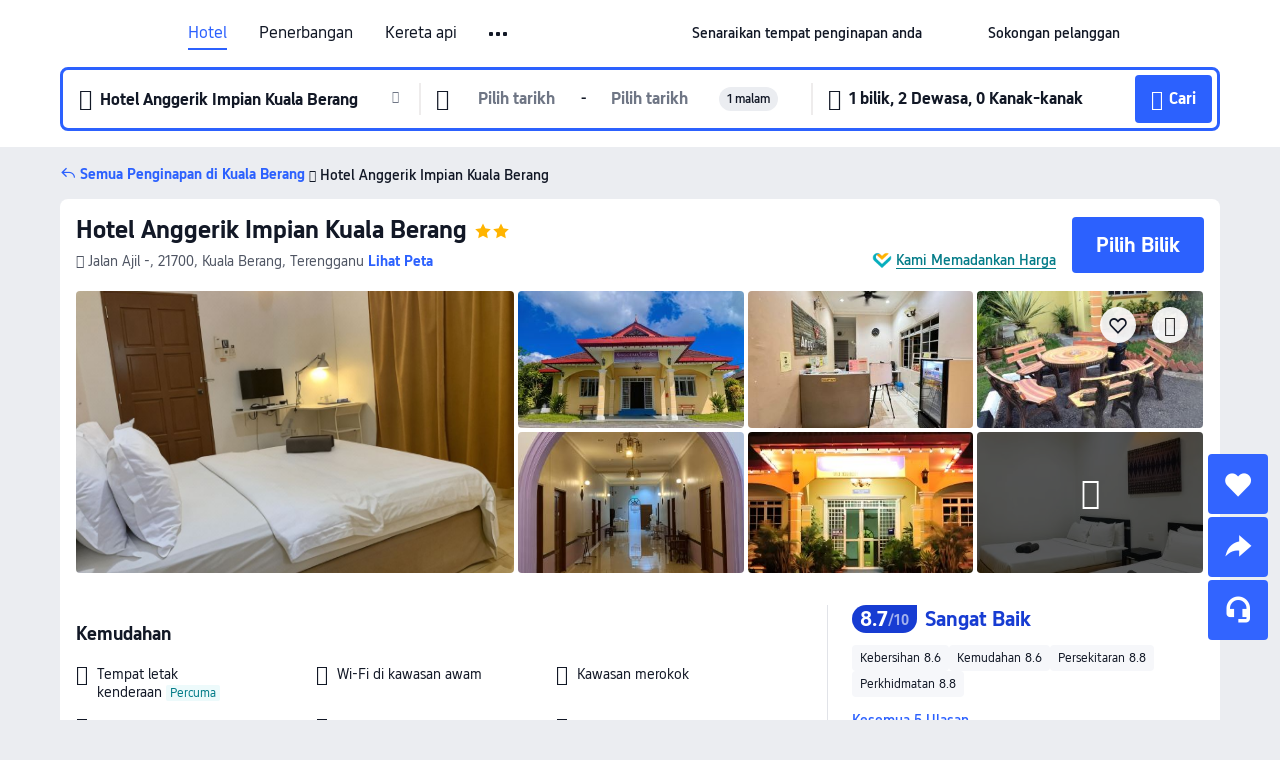

--- FILE ---
content_type: text/html; charset=utf-8
request_url: https://my.trip.com/hotels/kuala-berang-hotel-detail-10035714/hotel-anggerik-impian/
body_size: 51069
content:
<!DOCTYPE html><html lang="ms-MY" data-cargo="locale:ms-MY,language:my,currency:MYR,contextType:online,site:MY,group:Trip,country:MY"><head><meta charSet="utf-8"/><link rel="preconnect" href="https://ak-d.tripcdn.com/"/><link rel="preconnect" href="https://aw-d.tripcdn.com/"/><link rel="preload" href="https://aw-s.tripcdn.com/modules/ibu/online-assets/TripGeom-Regular.ba9c64b894f5e19551d23b37a07ba0a4.woff2" as="font" crossorigin="" fetchpriority="high"/><link rel="preload" href="https://aw-s.tripcdn.com/modules/ibu/online-assets/TripGeom-Medium.c01bb95e18e1b0d0137ff80b79b97a38.woff2" as="font" crossorigin="" fetchpriority="high"/><link rel="preload" href="https://aw-s.tripcdn.com/modules/ibu/online-assets/TripGeom-Bold.9e9e0eb59209311df954413ff4957cbb.woff2" as="font" crossorigin="" fetchpriority="high"/><link rel="preload" href="https://aw-s.tripcdn.com/NFES/trip-hotel-online/1768199763099/_next/serverStatic/font/iconfont.woff2" as="font" crossorigin="" fetchpriority="low"/><link rel="stylesheet" href="https://aw-s.tripcdn.com/NFES/trip-hotel-online/1768199763099/_next/static/css/032dff32caf4bb86.css" crossorigin="anonymous" data-precedence="high"/><link rel="stylesheet" href="https://aw-s.tripcdn.com/NFES/trip-hotel-online/1768199763099/_next/static/css/082c0e64ad1c9dfa.css" crossorigin="anonymous" data-precedence="high"/><link rel="stylesheet" href="https://aw-s.tripcdn.com/NFES/trip-hotel-online/1768199763099/_next/static/css/b35f9c0397f5e7aa.css" crossorigin="anonymous" data-precedence="high"/><link rel="stylesheet" href="https://aw-s.tripcdn.com/NFES/trip-hotel-online/1768199763099/_next/static/css/ac8ac49867505902.css" crossorigin="anonymous" data-precedence="high"/><link rel="stylesheet" href="https://aw-s.tripcdn.com/NFES/trip-hotel-online/1768199763099/_next/static/css/2a15b9cf23c4d936.css" crossorigin="anonymous" data-precedence="high"/><link rel="stylesheet" href="https://aw-s.tripcdn.com/NFES/trip-hotel-online/1768199763099/_next/static/css/9f7178bd697e2cd9.css" crossorigin="anonymous" data-precedence="high"/><link rel="preload" as="style" href="https://aw-s.tripcdn.com/modules/ibu/ibu-public-component-umd/style.b7b60106e8e8a07d9ee0e3ec624de507.css" crossorigin="anonymous"/><link rel="preload" as="style" href="https://aw-s.tripcdn.com/modules/ibu/online-assets/font.ddfdb9c8916dd1ec37cbf52f9391aca5.css" crossorigin="anonymous"/><link rel="preload" href="https://pages.trip.com/Hotels/libs/sdt/sdt.min.0.0.9.js" as="script"/><link rel="preload" href="https://ak-s-cw.tripcdn.com/NFES/trip-hotel-online/1768199763099/_next/static/chunks/app/detail/page-6e00adfcd296f05f.js" as="script"/><link rel="preload" href="//ak-s.tripcdn.com/modules/hotel/hotel-spider-defence-new/sdt.1004-common.min.1589d4c8f1f0c32bbeb180195d34e6b4.js" as="script"/><meta name="viewport" content="width=device-width, initial-scale=1"/><link rel="preload" href="https://ak-d.tripcdn.com/images/0584g12000nwcn2ms672D_R_960_660_R5_D.jpg" as="image" fetchpriority="high"/><title>Hotel Anggerik Impian, Kuala Berang, Harga Terkini, Diskaun Terbaik, &amp; Ulasan 2026 | Trip.com Malaysia</title><meta name="description" content="Tempah dengan Jaminan Harga Terbaik dan Sokongan Pelanggan 24/7 di Trip.com - lihat harga, ulasan dan foto terkini untuk Hotel Anggerik Impian, Kuala Berang."/><meta name="keywords" content="Hotel Anggerik Impian"/><meta property="og:type" content="website"/><meta property="og:title" content="Hotel Anggerik Impian, Kuala Berang, Harga Terkini, Diskaun Terbaik, &amp; Ulasan 2026 | Trip.com Malaysia"/><meta property="og:description" content="Tempah dengan Jaminan Harga Terbaik dan Sokongan Pelanggan 24/7 di Trip.com - lihat harga, ulasan dan foto terkini untuk Hotel Anggerik Impian, Kuala Berang."/><meta property="og:url" content="https://my.trip.com/hotels/kuala-berang-hotel-detail-10035714/hotel-anggerik-impian/"/><meta property="og:image" content="https://ak-d.tripcdn.com/images/0584g12000nwcn2ms672D_R_960_660_R5_D.jpg"/><meta property="og:site_name" content="Hotel Anggerik Impian Kuala Berang"/><link rel="alternate" href="https://www.trip.com/hotels/kuala-berang-hotel-detail-10035714/hotel-anggerik-impian/" hrefLang="x-default"/><link rel="alternate" href="https://uk.trip.com/hotels/kuala-berang-hotel-detail-10035714/hotel-anggerik-impian/" hrefLang="en-GB"/><link rel="alternate" href="https://hk.trip.com/hotels/kuala-berang-hotel-detail-10035714/hotel-anggerik-impian/" hrefLang="zh-Hant-HK"/><link rel="alternate" href="https://kr.trip.com/hotels/kuala-berang-hotel-detail-10035714/hotel-anggerik-impian/" hrefLang="ko"/><link rel="alternate" href="https://jp.trip.com/hotels/kuala-berang-hotel-detail-10035714/hotel-anggerik-impian/" hrefLang="ja"/><link rel="alternate" href="https://sg.trip.com/hotels/kuala-berang-hotel-detail-10035714/hotel-anggerik-impian/" hrefLang="en-SG"/><link rel="alternate" href="https://au.trip.com/hotels/kuala-berang-hotel-detail-10035714/hotel-anggerik-impian/" hrefLang="en-AU"/><link rel="alternate" href="https://de.trip.com/hotels/kuala-berang-hotel-detail-10035714/hotel-anggerik-impian/" hrefLang="de"/><link rel="alternate" href="https://fr.trip.com/hotels/kuala-berang-hotel-detail-10035714/hotel-anggerik-impian/" hrefLang="fr"/><link rel="alternate" href="https://es.trip.com/hotels/kuala-berang-hotel-detail-10035714/hotel-anggerik-impian/" hrefLang="es"/><link rel="alternate" href="https://it.trip.com/hotels/kuala-berang-hotel-detail-10035714/hotel-anggerik-impian/" hrefLang="it"/><link rel="alternate" href="https://ru.trip.com/hotels/kuala-berang-hotel-detail-10035714/hotel-anggerik-impian/" hrefLang="ru"/><link rel="alternate" href="https://th.trip.com/hotels/kuala-berang-hotel-detail-10035714/hotel-anggerik-impian/" hrefLang="th"/><link rel="alternate" href="https://id.trip.com/hotels/kuala-berang-hotel-detail-10035714/hotel-anggerik-impian/" hrefLang="id"/><link rel="alternate" href="https://my.trip.com/hotels/kuala-berang-hotel-detail-10035714/hotel-anggerik-impian/" hrefLang="ms"/><link rel="alternate" href="https://vn.trip.com/hotels/kuala-berang-hotel-detail-10035714/hotel-anggerik-impian/" hrefLang="vi"/><link rel="alternate" href="https://nl.trip.com/hotels/kuala-berang-hotel-detail-10035714/hotel-anggerik-impian/" hrefLang="nl"/><link rel="alternate" href="https://pl.trip.com/hotels/kuala-berang-hotel-detail-10035714/hotel-anggerik-impian/" hrefLang="pl"/><link rel="alternate" href="https://gr.trip.com/hotels/kuala-berang-hotel-detail-10035714/hotel-anggerik-impian/" hrefLang="el"/><link rel="alternate" href="https://tr.trip.com/hotels/kuala-berang-hotel-detail-10035714/hotel-anggerik-impian/" hrefLang="tr"/><link rel="alternate" href="https://br.trip.com/hotels/kuala-berang-hotel-detail-10035714/hotel-anggerik-impian/" hrefLang="pt-BR"/><link rel="alternate" href="https://tw.trip.com/hotels/kuala-berang-hotel-detail-10035714/hotel-anggerik-impian/" hrefLang="zh-Hant-TW"/><link rel="alternate" href="https://nz.trip.com/hotels/kuala-berang-hotel-detail-10035714/hotel-anggerik-impian/" hrefLang="en-NZ"/><link rel="alternate" href="https://ca.trip.com/hotels/kuala-berang-hotel-detail-10035714/hotel-anggerik-impian/" hrefLang="en-CA"/><link rel="alternate" href="https://us.trip.com/hotels/kuala-berang-hotel-detail-10035714/hotel-anggerik-impian/" hrefLang="en-US"/><link rel="alternate" href="https://pk.trip.com/hotels/kuala-berang-hotel-detail-10035714/hotel-anggerik-impian/" hrefLang="en-PK"/><link rel="alternate" href="https://in.trip.com/hotels/kuala-berang-hotel-detail-10035714/hotel-anggerik-impian/" hrefLang="en-IN"/><link rel="alternate" href="https://sa.trip.com/hotels/kuala-berang-hotel-detail-10035714/hotel-anggerik-impian/" hrefLang="ar-SA"/><link rel="alternate" href="https://ae.trip.com/hotels/kuala-berang-hotel-detail-10035714/hotel-anggerik-impian/" hrefLang="en-AE"/><link rel="alternate" href="https://at.trip.com/hotels/kuala-berang-hotel-detail-10035714/hotel-anggerik-impian/" hrefLang="de-AT"/><link rel="alternate" href="https://dk.trip.com/hotels/kuala-berang-hotel-detail-10035714/hotel-anggerik-impian/" hrefLang="da"/><link rel="alternate" href="https://fi.trip.com/hotels/kuala-berang-hotel-detail-10035714/hotel-anggerik-impian/" hrefLang="fi"/><link rel="alternate" href="https://mx.trip.com/hotels/kuala-berang-hotel-detail-10035714/hotel-anggerik-impian/" hrefLang="es-MX"/><link rel="alternate" href="https://ph.trip.com/hotels/kuala-berang-hotel-detail-10035714/hotel-anggerik-impian/" hrefLang="en-PH"/><link rel="alternate" href="https://pt.trip.com/hotels/kuala-berang-hotel-detail-10035714/hotel-anggerik-impian/" hrefLang="pt"/><link rel="alternate" href="https://se.trip.com/hotels/kuala-berang-hotel-detail-10035714/hotel-anggerik-impian/" hrefLang="sv"/><link rel="canonical" href="https://my.trip.com/hotels/kuala-berang-hotel-detail-10035714/hotel-anggerik-impian/"/><script type="text/javascript">window.UBT_BIZCONFIG={isLoadRMS:false}</script><link rel="stylesheet" href="https://aw-s.tripcdn.com/modules/ibu/ibu-public-component-umd/style.b7b60106e8e8a07d9ee0e3ec624de507.css" crossorigin="anonymous"/><script src="https://aw-s.tripcdn.com/modules/ibu/ibu-public-component-umd/production.min.e60ad7659c4307455a5d16ce5eb7707d.js" crossorigin="anonymous"></script><script src="https://aw-s.tripcdn.com/modules/ibu/gtm-loader/gtm-loader.131ef8b57f3d288725f3c2c14517cd74.js"></script><link rel="stylesheet" href="https://aw-s.tripcdn.com/modules/ibu/online-assets/font.ddfdb9c8916dd1ec37cbf52f9391aca5.css" crossorigin="anonymous"/><script type="application/ld+json">{"@type":"Hotel","name":"Hotel Anggerik Impian Kuala Berang","address":{"postalCode":"21700","addressLocality":"Jalan Ajil -","streetAddress":"Jalan Ajil -, 21700, Kuala Berang, Terengganu","addressRegion":"Kuala Berang","addressCountry":"Malaysia","@type":"PostalAddress"},"image":"https://ak-d.tripcdn.com/images/0584g12000nwcn2ms672D_R_960_660_R5_D.jpg","@context":"http://schema.org","aggregateRating":{"bestRating":5,"@type":"AggregateRating","reviewCount":"5","ratingValue":"4.3"},"priceRange":"Daripada RM 106","url":"https://www.trip.com/hotels/kuala-berang-hotel-detail-10035714/hotel-anggerik-impian/"}</script><script type="application/ld+json">{"@context":"https://schema.org","@type":"BreadcrumbList","itemListElement":[{"@type":"ListItem","position":1,"name":"Trip.com","item":"https://my.trip.com"},{"@type":"ListItem","position":2,"name":"Hotels","item":"https://my.trip.com/hotels/"},{"@type":"ListItem","position":3,"name":"Hotels in Malaysia","item":"https://my.trip.com/hotels/country/malaysia.html"},{"@type":"ListItem","position":4,"name":"Hotels in Terengganu","item":"https://my.trip.com/hotels/province/my-terengganu.html"},{"@type":"ListItem","position":5,"name":"Hotels in Kuala Berang","item":"https://my.trip.com/hotels/kuala-berang-hotels-list-79372/"},{"@type":"ListItem","position":6,"name":"Hotel Anggerik Impian","item":""}]}</script><script type="application/ld+json">{"@context":"https://schema.org","@type":"FAQPage","mainEntity":[{"@type":"Question","name":"Apakah tempat menarik yang berdekatan dengan Hotel Anggerik Impian Kuala Berang?","acceptedAnswer":{"@type":"Answer","text":"Tarikan berdekatan Hotel Anggerik Impian Kuala Berang termasuk Surau Bukit Tok Bat, hanya 970m dari carian anda (jarak garis lurus) jauhnya."}},{"@type":"Question","name":"Berapakah harga di Hotel Anggerik Impian Kuala Berang?","acceptedAnswer":{"@type":"Answer","text":"Harga untuk Hotel Anggerik Impian Kuala Berang mungkin berbeza bergantung pada penginapan anda (cth. tarikh yang anda pilih, polisi hotel dll.) Lihat harga dengan masukkan tarikh anda."}},{"@type":"Question","name":"Apakah waktu daftar masuk dan daftar keluar Hotel Anggerik Impian Kuala Berang?","acceptedAnswer":{"@type":"Answer","text":"Masa daftar masuk Hotel Anggerik Impian Kuala Berang ialah 15:00 dan masa daftar keluar ialah 12:00."}},{"@type":"Question","name":"Apakah lapangan terbang yang paling dekat dari Hotel Anggerik Impian Kuala Berang?","acceptedAnswer":{"@type":"Answer","text":"Lapangan terbang terdekat ialah Lapangan Terbang Sultan Mahmud dan jarak ialah lebih kurang 45 min menaiki kereta dari hotel (52.2km)."}},{"@type":"Question","name":"Bagaimanakah saya boleh mendapatkan resit daripada Hotel Anggerik Impian Kuala Berang?","acceptedAnswer":{"@type":"Answer","text":"Resit dan resit elektronik yang dikeluarkan oleh Trip.com berbeza bergantung pada kaedah pembayaran yang anda gunakan. Jika anda menggunakan \"Prabayaran\", anda boleh mendapatkan resit elektronik daripada halaman butiran tempahan. Jika anda ingin membuat pembayaran di tempat, sila maklumkan kepada kakitangan kaunter penerimaan tetamu apabila anda mendaftar keluar."}}]}</script><link rel="preload" href="https://aw-s.tripcdn.com/ares/api/cc?f=locale%2Fv3%2F100043054%2Fms-MY.js%2C%2Flocale%2Fv3%2F6002%2Fms-MY.js%2C%2Flocale%2Fv3%2F6001%2Fms-MY.js%2C%2Flocale%2Fv3%2F330151%2Fms-MY.js%2C%2Flocale%2Fv3%2F330153%2Fms-MY.js%2C%2Flocale%2Fv3%2F100015471%2Fms-MY.js%2C%2Flocale%2Fv3%2F100009239%2Fms-MY.js%2C%2Flocale%2Fv3%2F37666%2Fms-MY.js%2C%2Flocale%2Fv3%2F100015469%2Fms-MY.js%2C%2Flocale%2Fv3%2F33000032%2Fms-MY.js%2C%2Flocale%2Fv3%2F33000006%2Fms-MY.js%2C%2Flocale%2Fv3%2F33000018%2Fms-MY.js%2C%2Flocale%2Fv3%2F33000015%2Fms-MY.js%2C%2Flocale%2Fv3%2F33000010%2Fms-MY.js%2C%2Flocale%2Fv3%2F6005%2Fms-MY.js%2C%2Flocale%2Fv3%2F37100%2Fms-MY.js%2C%2Flocale%2Fv3%2F37007%2Fms-MY.js&amp;etagc=6c720f53309c0da0c3a94f6d49acdc9c&amp;defaultNfesId=100043054" as="script" crossorigin="anonymous"/><script id="webcore_internal" type="application/json" crossorigin="anonymous">{"rootMessageId":"100043054-0a9aa88a-491394-130420"}</script><script src="https://aw-s.tripcdn.com/NFES/trip-hotel-online/1768199763099/_next/static/chunks/polyfills-c67a75d1b6f99dc8.js" crossorigin="anonymous" nomodule=""></script></head><body dir="ltr" class="ibu-hotel-online-tripgeom" data-domain="ak"><div id="hp_container" class=""><div id="ibu_hotel_header"><div class="mc-hd mc-hd__ms-my mc-hd_line mc-hd_theme_white mc-hd-single_row"><div class="mc-hd__inner"><div class="mc-hd__flex-con clear-float"><div class="mc-hd__logo-con mc-hd__logo-con-ms-MY"><div class="mc-hd__trip-logo-placeholder"></div></div><div class="mc-hd__nav-single-row"><div class="mc-hd__nav-con 3010 mc-hd__nav-loading" id="ibuHeaderChannels"><ul class="mc-hd__nav"><li class="mc-hd__nav-item"><a id="header_action_nav_hotels" class="mc-hd__nav-lnk is-active" title="Hotel" href="/hotels/?locale=ms-MY&amp;curr=MYR">Hotel</a></li><li class="mc-hd__nav-item"><a id="header_action_nav_flights" class="mc-hd__nav-lnk" title="Penerbangan" href="/flights/?locale=ms-MY&amp;curr=MYR">Penerbangan</a></li><li class="mc-hd__nav-item"><a id="header_action_nav_trains" class="mc-hd__nav-lnk" title="Kereta api" href="/trains/?locale=ms-MY&amp;curr=MYR">Kereta api</a></li><li class="mc-hd__nav-item"><a id="header_action_nav_airporttransfers" class="mc-hd__nav-lnk" title="Teksi lapangan terbang" href="/airport-transfers/?locale=ms-MY&amp;curr=MYR">Teksi lapangan terbang</a></li><li class="mc-hd__nav-item mc-hd__nav-item-wth-sub"><a id="header_action_nav_ttd" class="mc-hd__nav-lnk" title="Tarikan &amp; Lawatan" href="/things-to-do/ttd-home/?ctm_ref=vactang_page_23810&amp;locale=ms-MY&amp;curr=MYR">Tarikan & Lawatan</a><ul class="mc-hd__nav-item-sub"><li><a id="header_action_nav_Tarikan &amp; Lawatan" href="/things-to-do/ttd-home/?ctm_ref=vactang_page_23810&amp;locale=ms-MY&amp;curr=MYR" class="mc-hd__sub-nav-lnk">Tarikan &amp; Lawatan</a></li><li><a id="header_action_nav_eSIM &amp; SIM" href="/sale/w/10229/esim.html?locale=ms-MY&amp;curr=MYR" class="mc-hd__sub-nav-lnk">eSIM &amp; SIM</a></li></ul></li><li class="mc-hd__nav-item"><a id="header_action_nav_insurance" class="mc-hd__nav-lnk" title="Insurans" href="/insurance?bid=1&amp;cid=2&amp;pid=1&amp;locale=ms-MY&amp;curr=MYR">Insurans</a></li><li class="mc-hd__nav-item"><a id="header_action_nav_tripmap" class="mc-hd__nav-lnk" title="Peta" href="/webapp/tripmap/travel?entranceId=Triponlinehomeside&amp;locale=ms-MY&amp;curr=MYR">Peta</a></li><li class="mc-hd__nav-item"><a id="header_action_nav_tripcoins" class="mc-hd__nav-lnk" title="Ganjaran Trip.com" href="/customer/loyalty/?locale=ms-MY&amp;curr=MYR">Ganjaran Trip.com</a></li><li class="mc-hd__nav-item"><a id="header_action_nav_sales" class="mc-hd__nav-lnk" title="Tawaran" href="/sale/deals/?locale=ms-MY&amp;curr=MYR">Tawaran</a></li></ul></div></div><div class="mc-hd__func-con" id="ibuHeaderMenu"><div class="mc-hd__func"><div class="mc-hd__option-app-placeholder">Aplikasi</div><div class="mc-hd__option"><div class="mc-hd__entry"><span title="Senaraikan tempat penginapan anda">Senaraikan tempat penginapan anda</span><i class="fi fi-Hotels"></i></div></div><div class="mc-hd__option mc-hd__option__selector"><div class="mc-hd__selector mc-lhd-menu-selector" tabindex="0" role="button" aria-haspopup="dialog" aria-label="Bahasa/Mata Wang"><div class="mc-lhd-menu-selector-locale-con" style="padding:8px" aria-hidden="true"><div class="mc-lhd-menu-selector-locale ms_my"><i class="locale-icon flag-ms-MY"></i></div></div></div></div><div class="mc-hd__option"><div class="mc-hd__help"><span title="Sokongan pelanggan">Sokongan pelanggan</span><i class="fi fi-ic_help"></i></div></div><div class="mc-hd__search-booking-placeholder">Cari Tempahan</div><div class="mc-lhd-menu-account mc-lhd-account-nologin" style="display:none"></div></div></div></div></div></div><script>if (typeof Object.assign !== 'function') {window._assignObject = function(t, s) {for (var k in s) { t[k] = s[k] }; return t }; }else { window._assignObject = Object.assign } window.__CARGO_DATA__ = _assignObject(window.__CARGO_DATA__ || {}, {"channelmetauoe1":[{"channel":"home","source":"flights","value":"{\"displayName\":\"Home\",\"displayNameSharkKey\":\"ButtonText_Home\",\"path\":\"\"}"},{"channel":"hotels","source":"flights","value":"{\"displayName\":\"Hotels\",\"displayNameSharkKey\":\"ButtonText_Hotel\",\"path\":\"/hotels/\",\"icon\":\"fi-hotel_new\",\"groupId\":1}"},{"channel":"flights","source":"flights","value":"{\"displayName\":\"Flights\",\"displayNameSharkKey\":\"ButtonText_Flights\",\"path\":\"/flights/\",\"icon\":\"fi-flight\",\"groupId\":1}"},{"channel":"trains","source":"flights","value":"{\"displayName\":\"Trains\",\"displayNameSharkKey\":\"ButtonText_Trains\",\"path\":\"/trains/\",\"icon\":\"fi-train\",\"groupId\":1}"},{"channel":"ttd","source":"flights","value":"{\"displayName\":\"TNT\",\"displayNameSharkKey\":\"ButtonText_TTD\",\"path\":\"/things-to-do/ttd-home/?ctm_ref=vactang_page_23810\",\"icon\":\"fi-ic_tnt\",\"groupId\":1}"},{"channel":"travelguide","source":"flights","value":"{\"displayName\":\"Attractions\",\"displayNameSharkKey\":\"ButtonText_TravelGuide\",\"path\":\"/travel-guide/\",\"icon\":\"fi-destination\",\"parent\":\"travelinspiration\",\"groupId\":3}"},{"channel":"carhire","source":"flights","value":"{\"displayName\":\"Car Rentals\",\"displayNameSharkKey\":\"ButtonText_Carhire\",\"path\":\"/carhire/?channelid=14409\",\"parent\":\"cars\",\"icon\":\"fi-car\",\"groupId\":1}"},{"channel":"airporttransfers","source":"flights","value":"{\"displayName\":\"Airport Transfers\",\"displayNameSharkKey\":\"ButtonText_AirportTransfers\",\"path\":\"/airport-transfers/\",\"parent\":\"cars\",\"icon\":\"fi-airport-transfer\",\"groupId\":1}"},{"channel":"cars","source":"flights","value":"{\"displayName\":\"Cars\",\"displayNameSharkKey\":\"ButtonText_Cars\",\"path\":\"\",\"icon\":\"fi-ic_carrental\",\"groupId\":1}"},{"channel":"sales","source":"flights","value":"{\"displayName\":\"Deals\",\"displayNameSharkKey\":\"ButtonText_Deals\",\"path\":\"/sale/deals/\",\"icon\":\"fi-a-ic_deal21x\",\"groupId\":3}"},{"channel":"tripcoins","source":"flights","value":"{\"displayName\":\"Trip Rewards\",\"displayNameSharkKey\":\"ButtonText_TripRewards\",\"path\":\"/customer/loyalty/\",\"icon\":\"fi-a-TripCoins\",\"groupId\":4}"},{"channel":"giftcard","source":"flights","value":"{\"displayName\":\"GiftCard\",\"displayNameSharkKey\":\"ButtonText_GiftCard\",\"path\":\"/giftcard\",\"icon\":\"fi-ic_giftcard\",\"groupId\":2}"},{"channel":"cruises","source":"flights","value":"{\"displayName\":\"Cruises\",\"displayNameSharkKey\":\"ButtonText_Cruises\",\"path\":\"/cruises\",\"icon\":\"fi-ic_BU_cruises\",\"groupId\":2}"},{"channel":"others","source":"flights","value":"{\"path\":\"/sale/w/1744/singaporediscovers.html?locale=en_sg\",\"displayName\":\"SingapoRediscovers Vouchers\",\"displayNameSharkKey\":\"key_channel_sg_vouchers\"}"},{"channel":"packages","source":"flights","value":"{\"displayName\":\"Bundle\",\"displayNameSharkKey\":\"ButtonText_Bundle\",\"path\":\"/packages/?sourceFrom=IBUBundle_home\",\"icon\":\"fi-ic_bundle\",\"groupId\":1}"},{"channel":"customtrips","source":"flights","value":"{\"displayName\":\"Custom Trips\",\"displayNameSharkKey\":\"ButtonText_CustomTrip\",\"path\":\"/custom-trips/index\",\"icon\":\"fi-a-ic_BU_customtrips\",\"groupId\":2}"},{"channel":"insurance","source":"flights","value":"{\"displayName\":\"Insurance\",\"displayNameSharkKey\":\"ButtonText_Insurance\",\"path\":\"/insurance?bid=1&cid=2&pid=1\",\"icon\":\"fi-ic_insurance\",\"groupId\":2}"},{"channel":"tnt","source":"flights","value":"{\"displayName\":\"tnt\",\"displayNameSharkKey\":\"ButtonText_TTD\",\"path\":\"/things-to-do/ttd-home/?ctm_ref=vactang_page_23810\",\"parent\":\"ttd\",\"icon\":\"fi-ic_tnt\",\"groupId\":1}"},{"channel":"esim","source":"flights","value":"{\"displayName\":\"eSIM\",\"displayNameSharkKey\":\"ButtonText_eSim\",\"path\":\"/sale/w/10229/esim.html\",\"parent\":\"ttd\",\"groupId\":1}"},{"channel":"tripmap","source":"flights","value":"{\"displayName\":\"Map\",\"displayNameSharkKey\":\"ButtonText_Map\",\"path\":\"/webapp/tripmap/travel?entranceId=Triponlinehomeside\",\"icon\":\"fi-a-itinerarymap\",\"groupId\":3}"},{"channel":"travelinspiration","source":"flights","value":"{\"displayName\":\"TravelInspiration\",\"displayNameSharkKey\":\"ButtonText_TravelInspiration\",\"path\":\"\",\"icon\":\"fi-destination\",\"groupId\":3}"},{"channel":"tripbest","source":"flights","value":"{\"displayName\":\"TripBest\",\"displayNameSharkKey\":\"ButtonText_TripBest\",\"path\":\"/toplist/tripbest/home\",\"icon\":\"fi-destination\",\"parent\":\"travelinspiration\",\"groupId\":3}"},{"channel":"tripplanner","source":"flights","value":"{\"displayName\":\"TripPlanner\",\"displayNameSharkKey\":\"ButtonText_TripPlanner\",\"path\":\"/webapp/tripmap/tripplanner?source=t_online_homepage\",\"groupId\":3,\"iconUrl\":\"https://dimg04.tripcdn.com/images/05E1712000o6ljnud70A3.svg\",\"activeIconUrl\":\"https://dimg04.tripcdn.com/images/05E3c12000nm1joaw5B34.png\"}"},{"channel":"grouptours","source":"flights","value":"{\"displayName\":\"Group Tours\",\"displayNameSharkKey\":\"ButtonText_GroupTours\",\"path\":\"/package-tours/group-tours\",\"groupId\":2,\"iconUrl\":\"https://dimg04.tripcdn.com/images/05E6i12000nn4rqq27CB1.svg\",\"activeIconUrl\":\"https://dimg04.tripcdn.com/images/05E6i12000nn4rqq27CB1.svg\"}"},{"channel":"privatetours","source":"flights","value":"{\"displayName\":\"Private Tours\",\"displayNameSharkKey\":\"ButtonText_PrivateTours\",\"path\":\"/package-tours/private-tours\",\"groupId\":2,\"iconUrl\":\"https://dimg04.tripcdn.com/images/05E4612000nn4rnod1150.svg\",\"activeIconUrl\":\"https://dimg04.tripcdn.com/images/05E4612000nn4rnod1150.svg\"}"}],"locale":"ms-MY","onlinechannelscmsmye1":[{"locale":"ms-MY","channel":"hotels","value":"1"},{"locale":"ms-MY","channel":"flights","value":"1"},{"locale":"ms-MY","channel":"trains","value":"1"},{"locale":"ms-MY","channel":"airporttransfers","value":"1"},{"locale":"ms-MY","channel":"ttd","value":"1"},{"locale":"ms-MY","channel":"tnt","value":"1"},{"locale":"ms-MY","channel":"esim","value":"1"},{"locale":"ms-MY","channel":"insurance","value":"1"},{"locale":"ms-MY","channel":"tripmap","value":"1"},{"locale":"ms-MY","channel":"tripcoins","value":"1"},{"locale":"ms-MY","channel":"sales","value":"1"}],"menumetacmsmye0":"{\"entry\":{\"url\":\"https://www.trip.com/list-your-property?channel=21&locale=en-XX\",\"displaySharkKey\":\"key_header_entry\"},\"help\":{\"mode\":\"entry\",\"url\":\"/pages/support\"},\"mybooking\":{\"url\":\"/order/all\",\"displaySharkKey\":\"V3_Profile_MyOrders\"}}","loginmenue0":"{\"menu\":[{\"show\":true,\"displayName\":\"My Bookings\",\"displayNameSharkKey\":\"V3_Profile_MyOrders\",\"include\":\"all\",\"link\":\"/order/all\",\"id\":\"booking\"},{\"show\":false,\"displayName\":\"Trip Coins\",\"displayNameSharkKey\":\"V3_Profile_Points\",\"include\":\"all\",\"showByLocale\":\"en-ca,da-dk,fi-fi,uk-ua,pt-pt,es-mx,sv-se,nl-nl,pl-pl,en-sg,ja-jp,ko-kr,en-hk,zh-hk,de-de,fr-fr,es-es,ru-ru,id-id,en-id,th-th,en-th,ms-my,en-my,en-au,en-xx,en-us,es-us,tr-tr,en-ie,de-at,de-ch,fr-ch,nl-be,en-be,fr-be,en-il,pt-br,el-gr,en-ae,en-sa,en-nz,en-gb,it-it,vi-vn,en-ph,en-in,en-pk,en-kw,en-qa,en-om,en-bh,en-kh,ru-az,ru-by,ru-kz,zh-sg,zh-my\",\"link\":\"/customer/points/\",\"id\":\"points\"},{\"show\":true,\"displayName\":\"Promo Codes\",\"displayNameSharkKey\":\"V3_Promo_Code\",\"include\":\"all\",\"link\":\"/customer/promo/\",\"id\":\"codes\"},{\"show\":true,\"displayName\":\"Profile\",\"displayNameSharkKey\":\"V3_Text_MembInfo\",\"include\":\"all\",\"link\":\"/membersinfo/profile/\",\"id\":\"profile\"},{\"show\":false,\"displayName\":\"Friend Referrals\",\"displayNameSharkKey\":\"V3_Text_Friend\",\"include\":\"all\",\"link\":\"/sale/w/1899/friends-referral-main.html?locale=en_xx\",\"id\":\"Friend\"},{\"show\":false,\"displayName\":\"Favorites\",\"displayNameSharkKey\":\"ButtonText_Hotel_Collection\",\"showByLocale\":\"en-ca,da-dk,fi-fi,uk-ua,pt-pt,es-mx,sv-se,nl-nl,pl-pl,en-sg,ja-jp,ko-kr,en-hk,zh-hk,zh-tw,de-de,fr-fr,es-es,ru-ru,id-id,en-id,th-th,en-th,ms-my,en-my,en-au,en-xx,en-us,es-us,tr-tr,en-ie,de-at,de-ch,fr-ch,nl-be,en-be,fr-be,en-il,pt-br,el-gr,en-ae,en-sa,en-nz,en-gb,it-it,vi-vn,en-ph,en-in,en-pk,en-kw,en-qa,en-om,en-bh,en-kh,ru-az,ru-by,ru-kz,zh-sg,zh-my\",\"include\":\"all\",\"link\":\"/favorite/\",\"id\":\"favorites\"},{\"show\":false,\"showByLocale\":\"en-xx,en-us,en-sg,en-au,en-my,en-gb,en-be,en-ch,en-ie,en-ca,en-sa,en-hk,en-ae,en-nz,en-il,zh-tw,zh-hk,ja-jp,ko-kr,th-th,vi-vn,en-th,en-id,en-ph,en-in,en-pk,en-kw,en-qa,en-om,en-bh,en-kh,ru-az,ru-by,ru-kz,zh-sg,zh-my\",\"displayName\":\"Moments\",\"displayNameSharkKey\":\"V3_Profile_Moments\",\"include\":\"all\",\"link\":\"/travel-guide/personal-home\",\"id\":\"Moments\"},{\"show\":false,\"displayName\":\"Flight Price Alerts\",\"displayNameSharkKey\":\"Key_Flight_Price_Alerts\",\"include\":\"all\",\"showByLocale\":\"en-ca,da-dk,fi-fi,uk-ua,pt-pt,es-mx,sv-se,nl-nl,pl-pl,en-sg,ja-jp,ko-kr,en-hk,zh-hk,de-de,fr-fr,es-es,ru-ru,id-id,en-id,th-th,en-th,ms-my,en-my,en-au,en-xx,en-us,es-us,tr-tr,en-ie,de-at,de-ch,fr-ch,nl-be,en-be,fr-be,en-il,pt-br,el-gr,en-ae,en-sa,en-nz,en-gb,it-it,vi-vn,en-ph,en-in,en-pk,en-kw,en-qa,en-om,en-bh,en-kh,ru-az,ru-by,ru-kz,zh-sg,zh-my\",\"link\":\"/flights/price-alert/\",\"id\":\"flghtAlert\"},{\"show\":false,\"displayName\":\"Rewards\",\"displayNameSharkKey\":\"Key_Entrance_Title\",\"include\":\"all\",\"showByLocale\":\"en-ca,da-dk,fi-fi,uk-ua,pt-pt,es-mx,sv-se,nl-nl,pl-pl,en-sg,ja-jp,ko-kr,en-hk,zh-hk,de-de,fr-fr,es-es,ru-ru,id-id,en-id,th-th,en-th,ms-my,en-my,en-au,en-xx,en-us,es-us,tr-tr,en-ie,de-at,de-ch,fr-ch,nl-be,en-be,fr-be,en-il,pt-br,el-gr,en-ae,en-sa,en-nz,en-gb,it-it,vi-vn,en-ph,en-in,en-pk,en-kw,en-qa,en-om,en-bh,en-kh,ru-az,ru-by,ru-kz,zh-sg,zh-my\",\"link\":\"/customer/tierpoints/\",\"id\":\"rewards\"}]}"})</script></div><div class="content"><div class="page_detailPage__zRS1L"><div class="detailSearchBox_detailSearchBox-container__GKmx0" role="region" aria-label="Cari tempat penginapan"><div class="detailSearchBox_searchBox-wrap__WvYqJ"><div dir="ltr" class="searchBoxContainer__z5SAp responsive__iDq6D"><div class="searchBox__gPrFy" style="border:3px solid var(--smtcColorBorderBrandBold)"><div class="destination__MneKx responsive__vrNTP" aria-label=""><div class="descriptionBorderBox__Fn4fW"><div class="destination-inputBox__lJLLb"><i aria-hidden="true" class="hotel_desktop_trip- ic ic-locationline ic_locationline destination-icon__WAVAD"></i><div class="destination-inputBoxIputContainer__NRWlF"><input id="destinationInput" class="destination-inputBox_input__FyxR4" type="text" autoComplete="off" placeholder="Hendak ke mana?" tabindex="0" value="Hotel Anggerik Impian Kuala Berang"/><div class="destination-inputBox_inputFake__mQ3Gz">Hotel Anggerik Impian Kuala Berang</div></div><div class="destination-inputBoxClearIconContainer__Glo7x" tabindex="0" role="button" aria-label=""><i aria-hidden="true" class="hotel_desktop_trip- ic ic-clear ic_clear destination-inputBoxClearIcon__olXZu"></i></div><div class="divider__J9E6E"></div></div></div></div><div class="responsive__Djfnm calendar__U5W5V calendarRelavtive__pWLcx" tabindex="0" aria-label=""><div class="calendarBox__IY9SI"><i aria-hidden="true" class="hotel_desktop_trip- ic ic-calendar ic_calendar calendar-icon___FMn8"></i><div class="calendar-time__NWqIM"><input id="checkInInput" type="text" readonly="" placeholder="Pilih tarikh" class="calendar-checkInInput__WKk2h" tabindex="-1" value=""/><div class="calendar-inputBox_inputFake__M3Udk">Pilih tarikh</div></div><div class="calendar-nights___Bn9y">-</div><div class="calendar-time__NWqIM"><input id="checkOutInput" type="text" readonly="" placeholder="Pilih tarikh" class="calendar-checkOutInput__aurPl" tabindex="-1" value=""/><div class="calendar-inputBox_inputFake__M3Udk">Pilih tarikh</div></div><div class="nights__i8cwz"><span>1 malam</span></div><div class="divider__XkfFN"></div></div><div tabindex="-1" data-stop-blur="stop-calendar-blur" class="calendarComponent__e4tJH"></div></div><div class="guest__MEM77 responsive__VcS0g" tabindex="0" role="button" aria-expanded="false" aria-label=""><div class="guestBox__lMID_"><i aria-hidden="true" class="hotel_desktop_trip- ic ic-user ic_user guestBox-person__vuOLI"></i><div class="guestBox-content__Pc63P">1 bilik, 2 Dewasa, 0 Kanak-kanak</div></div></div><div class="searchButton-container__HE5VV"><div class="searchButtonContainer__fIR6v responsive__C52t0" role="button" aria-label="Cari"><button class="tripui-online-btn tripui-online-btn-large tripui-online-btn-solid-primary  tripui-online-btn-block  " type="button" style="padding:0 16px;font-size:16px;height:48px" dir="ltr"><div class="tripui-online-btn-content"><span class="tripui-online-btn-icon" style="transform:none"><i aria-hidden="true" class="hotel_desktop_trip- ic ic-search ic_search searchButton-icon__OOYav"></i></span><span class="tripui-online-btn-content-children ">Cari</span></div></button></div></div></div></div></div></div><div class="crumb_hotelCrumb__8aaZb"><span class="crumb_hotelCrumb-box__zv3Ma" tabindex="0" aria-label="Semua Penginapan di Kuala Berang" role="button"><i aria-hidden="true" class="smarticon u-icon u-icon-ic_new_back u-icon_ic_new_back crumb_hotelCrumb-icon__JsUUj"></i><span class="crumb_hotelCrumb-title__siLyG" aria-hidden="true">Semua Penginapan di Kuala Berang</span></span><div class="crumb_hotelCrumb-seo-title-box__DrnL3"><span class="crumb_hotelCrumb-seo-title__AzUmW" tabindex="0"><i aria-hidden="true" class="hotel_desktop_trip- ic ic-forward ic_forward crumb_hotelCrumb-switchIcon_right__Gw8rE"></i>Hotel Anggerik Impian Kuala Berang</span><div class="crumb_hotelCrumb-seo-freshModal__JJFWD "><div><div class="FreshnessModal_freshness-section-triangle__3CiSj"></div><div class="FreshnessModal_freshness-section__Hutqy"><div class="FreshnessModal_freshness-section-content__TuSwZ"><h2 class="FreshnessModal_freshness-primary-title__gGYT3">Temui Hotel Anggerik Impian, penginapan bintang 2 yang terletak di tengah Kuala Berang. Mendapatkan ulasan positif dengan skor 8.6/10 daripada 5 pengunjung, hotel ini menawarkan kemudahan premium pada harga bermula dari RM 124.</h2><div class="FreshnessModal_freshness-subsection__Z76Tl"><h3 class="FreshnessModal_freshness-secondary-title__jYER3">Rooms</h3><div class="FreshnessModal_freshness-contents__gVtQh"><p class="FreshnessModal_freshness-content-item__JudST">Bilik Queen Standard&lt;br&gt; Bilik Deluxe&lt;br&gt; Bilik Single Standard</p></div></div><div class="FreshnessModal_freshness-subsection__Z76Tl"><h3 class="FreshnessModal_freshness-secondary-title__jYER3">Daftar masuk dan daftar keluar</h3><div class="FreshnessModal_freshness-contents__gVtQh"><p class="FreshnessModal_freshness-content-item__JudST">Waktu daftar masuk bermula pada 15:00 dan waktu daftar keluar berakhir pada 12:00.</p></div></div><div class="FreshnessModal_freshness-subsection__Z76Tl"><h3 class="FreshnessModal_freshness-secondary-title__jYER3">Tarikan Berdekatan</h3><div class="FreshnessModal_freshness-contents__gVtQh"><p class="FreshnessModal_freshness-content-item__JudST">Kompleks Sukan Hulu Terengganu: 1.14 km dari hotel&lt;br&gt; Bukit Tok Bat: 1.11 km dari hotel&lt;br&gt; Surau Bukit Tok Bat: 0.97 km dari hotel</p></div></div><div class="FreshnessModal_freshness-subsection__Z76Tl"><h3 class="FreshnessModal_freshness-secondary-title__jYER3">Polisi haiwan peliharaan: Haiwan peliharaan tidak dibenarkan.</h3><div class="FreshnessModal_freshness-contents__gVtQh"></div></div></div></div></div></div></div></div><div class="page_detailMain__9AGj9 "><div class="hotelHeaderInfo_headInfo__s6DnB" id="trip_main_content"><div class="headInit_headInit__Z6g5X"><div class="headInit_headInit_left__AfFyu"><div class="headInit_headInit-title__m3aAX"><h1 class="headInit_headInit-title_nameA__EE_LB" data-exposure="{&quot;ubtKey&quot;:&quot;hotel_trip_detail_module_load&quot;,&quot;data&quot;:{&quot;masterhotelid&quot;:10035714,&quot;page&quot;:&quot;10320668147&quot;,&quot;locale&quot;:&quot;ms-MY&quot;,&quot;module&quot;:&quot;hotel_name&quot;}}" data-send="devTrace" tabindex="0" aria-label="Hotel Anggerik Impian Kuala Berang">Hotel Anggerik Impian Kuala Berang</h1><span class="headInit_headInit-tagBox___eg6I"><div class="hotelTag_hotelTag_box__zvaUt"></div><span class="hotelLevel_hotelLevel__mhh3v" aria-label="2 daripada 5 bintang" role="img"><i aria-hidden="true" class="smarticon u-icon u-icon-ic_new_star u-icon_ic_new_star hotelLevel_hotelLevel_icon__IjXS0"></i><i aria-hidden="true" class="smarticon u-icon u-icon-ic_new_star u-icon_ic_new_star hotelLevel_hotelLevel_icon__IjXS0"></i></span><div class="hotelTag_hotelTag_box__zvaUt"></div></span></div><div><div class="headInit_headInit-address_position__OZU_R" data-exposure="{&quot;ubtKey&quot;:&quot;hotel_trip_detail_module_load&quot;,&quot;data&quot;:{&quot;masterhotelid&quot;:10035714,&quot;page&quot;:&quot;10320668147&quot;,&quot;locale&quot;:&quot;ms-MY&quot;,&quot;module&quot;:&quot;hotel_address&quot;}}" data-send="devTrace"><span class="headInit_headInit-address_text__D_Atv" tabindex="0" aria-label="Jalan Ajil -, 21700, Kuala Berang, Terengganu" role="button"><i aria-hidden="true" class="hotel_desktop_trip- ic ic-locationline ic_locationline headInit_headInit-address_icon__3pBcD"></i><span aria-hidden="true">Jalan Ajil -, 21700, Kuala Berang, Terengganu</span></span><div class="headInit_headInit-address_showmoregroup__Hgtra"><div tabindex="0"><div class="style_textLinkButton__XwrMR headInit_headInit-address_showmoreA__3ygOE"><span>Lihat Peta</span></div></div></div></div></div></div><div class="headInit_headInit_right__XCEKz"><div class="headInit_headInit-leftSide__2bud1 headInit_headInit-leftSideTrip__HUM48"><div></div><div><div class="m-BRGEntry  " data-exposure="{&quot;ubtKey&quot;:&quot;htl_ol_comp_olWpm_wePriceMatch_exposure&quot;,&quot;data&quot;:{&quot;source_page&quot;:&quot;detail&quot;}}"><div class="m-BRGEntry-icon " aria-hidden="true"></div><span class="m-BRGEntry-text" tabindex="0" role="button">Kami Memadankan Harga</span></div></div></div><button class="tripui-online-btn tripui-online-btn-large tripui-online-btn-solid-primary    " type="button" style="padding:0 24px;height:56px;font-size:20px" dir="ltr"><div class="tripui-online-btn-content"><span class="tripui-online-btn-content-children ">Pilih Bilik</span></div></button></div></div><div class="headAlbum_headAlbum__WXxRg" aria-hidden="true"><div class="headAlbum_headAlbum-container__C9mUv" data-exposure="{&quot;ubtKey&quot;:&quot;htl_ol_dtl_htlinfo_vdpic_exposure&quot;,&quot;data&quot;:{&quot;channeltype&quot;:&quot;online&quot;,&quot;has_video&quot;:&quot;F&quot;,&quot;masterhotelid&quot;:&quot;10035714&quot;,&quot;pictureNum&quot;:10,&quot;source_url&quot;:&quot;https://ak-d.tripcdn.com/images/0584g12000nwcn2ms672D_R_960_660_R5_D.jpg&quot;,&quot;page&quot;:&quot;10320668147&quot;,&quot;locale&quot;:&quot;ms-MY&quot;}}"><div class="headAlbum_headAlbum-bigpic__CJHFG"><div class="headAlbum_headAlbum_position__bQWOy"><div tabindex="0" class="headAlbum_headAlbum-smallpics_box__kaOO6" role="img" aria-label="Galeri foto untuk Hotel Anggerik Impian Kuala Berang"><img class="headAlbum_headAlbum_img__vfjQm" src="https://ak-d.tripcdn.com/images/0584g12000nwcn2ms672D_R_960_660_R5_D.jpg" alt="hotel overview picture" fetchpriority="high" aria-hidden="true"/></div></div></div><div class="headAlbum_headAlbum-smallpics__hpPrY"><div class="headAlbum_headAlbum-smallpics_item__oqBM3" tabindex="0" role="img" aria-label="Galeri foto untuk Hotel Anggerik Impian Kuala Berang"><div class="headAlbum_headAlbum-smallpics_box__kaOO6" aria-hidden="true"><img class="headAlbum_headAlbum_img__vfjQm" src="https://ak-d.tripcdn.com/images/0585l12000j02web36117_R_339_206_R5_D.jpg" alt=""/></div></div><div class="headAlbum_headAlbum-smallpics_item__oqBM3" tabindex="0" role="img" aria-label="Galeri foto untuk Hotel Anggerik Impian Kuala Berang"><div class="headAlbum_headAlbum-smallpics_box__kaOO6" aria-hidden="true"><img class="headAlbum_headAlbum_img__vfjQm" src="https://ak-d.tripcdn.com/images/1ik5f12000o1ol32m80C9_R_339_206_R5_D.jpg" alt=""/></div></div><div class="headAlbum_headAlbum-smallpics_item__oqBM3" tabindex="0" role="img" aria-label="Galeri foto untuk Hotel Anggerik Impian Kuala Berang"><div class="headAlbum_headAlbum-smallpics_box__kaOO6" aria-hidden="true"><img class="headAlbum_headAlbum_img__vfjQm" src="https://ak-d.tripcdn.com/images/0220f12000ae0wihf44A9_R_339_206_R5_D.jpg" alt=""/></div></div><div class="headAlbum_headAlbum-smallpics_item__oqBM3" tabindex="0" role="img" aria-label="Galeri foto untuk Hotel Anggerik Impian Kuala Berang"><div class="headAlbum_headAlbum-smallpics_box__kaOO6" aria-hidden="true"><img class="headAlbum_headAlbum_img__vfjQm" src="https://ak-d.tripcdn.com/images/0584i12000j02xe7065A4_R_339_206_R5_D.jpg" alt=""/></div></div><div class="headAlbum_headAlbum-smallpics_item__oqBM3" tabindex="0" role="img" aria-label="Galeri foto untuk Hotel Anggerik Impian Kuala Berang"><div class="headAlbum_headAlbum-smallpics_box__kaOO6" aria-hidden="true"><img class="headAlbum_headAlbum_img__vfjQm" src="https://ak-d.tripcdn.com/images/0224q12000jd657f336DF_R_339_206_R5_D.jpg" alt=""/></div></div><div class="headAlbum_headAlbum-smallpics_item__oqBM3" tabindex="0" role="img" aria-label="Galeri foto untuk Hotel Anggerik Impian Kuala Berang"><div class="headAlbum_headAlbum-smallpics_box__kaOO6" aria-hidden="true"><img class="headAlbum_headAlbum_img__vfjQm" src="https://ak-d.tripcdn.com/images/0585r12000m1isiuu5C6A_R_339_206_R5_D.jpg" alt=""/></div><div tabindex="0" class="headAlbum_headAlbum-showmore__8G87f"><i aria-hidden="true" class="hotel_desktop_trip- ic ic-image ic_image headAlbum_allImg__7NxMb"></i><div style="min-height:18px"></div></div></div><div id="collectHotelB" class="collectHotelB_collectHotel__VFQ_2 collectHotelB_collectHotel_onlineShareVersionB__a2ee7"><i aria-hidden="true" class="smarticon u-icon u-icon-outlined u-icon_outlined collectHotelB_collectHotel_unselected__oJJ63"></i></div><div class="shareBox_onlineShareWrapper__dloph"><div class="online-share-wrapper v1_0_3"><div class="online-share-trigger-wrapper"><div class="shareBox_shareBox__tN4N_"><i aria-hidden="true" class="hotel_desktop_trip- ic ic-share ic_share shareBox_shareIcon__qtJHt"></i></div></div></div></div></div></div></div></div><div class="page_headInfo_bottom__kARj_"><div class="headBottom_headerBottom___8GSb"><div class="headBottom_headerBottom_left__GxeQe" id="headBottom_headerBottom_left"><div class="headFacilityNew_headFacility__v5__A" data-exposure="{&quot;ubtKey&quot;:&quot;htl_t_online_dtl_fs_facliity_exposure&quot;,&quot;data&quot;:{&quot;locale&quot;:&quot;ms-MY&quot;,&quot;page&quot;:&quot;10320668147&quot;,&quot;masterhotelid&quot;:10035714,&quot;fac_num&quot;:8,&quot;freefac_num&quot;:1,&quot;sceneid&quot;:&quot;[2]&quot;,&quot;sp_tracelogid&quot;:&quot;100043054-0a9aa88a-491394-130420&quot;}}"><div class="headFacilityNew_headFacility-container__cirz2"><div class="headFacilityNew_headFacility-container_top__XGd20"><div class="headFacilityNew_headFacility-titleA__Am0XA">Kemudahan</div></div><div class="headFacilityNew_headFacility-list__TKhjv"><div class="headFacilityNew_headFacility-list_item__0V_zM" id="fac_0" aria-label="Tempat letak kenderaan Percuma" role="text"><i aria-hidden="true" class="hotel_desktop_trip- ic ic-parking ic_parking headFacilityNew_headFacility-list_icon__z3srE"></i><span aria-hidden="true"><span class="headFacilityNew_headFacility-list_descTit__A3XKB">Tempat letak kenderaan</span><span class="headFacilityNew_showTitle__399MU">Percuma</span></span></div><div class="headFacilityNew_headFacility-list_item__0V_zM" id="fac_1" aria-label="Wi-Fi di kawasan awam" role="text"><i aria-hidden="true" class="hotel_desktop_trip- ic ic-wifi ic_wifi headFacilityNew_headFacility-list_icon__z3srE"></i><span aria-hidden="true"><span class="headFacilityNew_headFacility-list_desc__SqAR2">Wi-Fi di kawasan awam</span></span></div><div class="headFacilityNew_headFacility-list_item__0V_zM" id="fac_2" aria-label="Kawasan merokok" role="text"><i aria-hidden="true" class="hotel_desktop_trip- ic ic-smoking ic_smoking headFacilityNew_headFacility-list_icon__z3srE"></i><span aria-hidden="true"><span class="headFacilityNew_headFacility-list_desc__SqAR2">Kawasan merokok</span></span></div><div class="headFacilityNew_headFacility-list_item__0V_zM" id="fac_3" aria-label="Perkhidmatan daftar masuk VIP" role="text"><i aria-hidden="true" class="hotel_desktop_trip- ic ic-checklist ic_checklist headFacilityNew_headFacility-list_icon__z3srE"></i><span aria-hidden="true"><span class="headFacilityNew_headFacility-list_desc__SqAR2">Perkhidmatan daftar masuk VIP</span></span></div><div class="headFacilityNew_headFacility-list_item__0V_zM" id="fac_4" aria-label="Barbeku" role="text"><i aria-hidden="true" class="hotel_desktop_trip- ic ic-checklist ic_checklist headFacilityNew_headFacility-list_icon__z3srE"></i><span aria-hidden="true"><span class="headFacilityNew_headFacility-list_desc__SqAR2">Barbeku</span></span></div><div class="headFacilityNew_headFacility-list_item__0V_zM" id="fac_5" aria-label="Larangan merokok di kawasan awam" role="text"><i aria-hidden="true" class="hotel_desktop_trip- ic ic-checklist ic_checklist headFacilityNew_headFacility-list_icon__z3srE"></i><span aria-hidden="true"><span class="headFacilityNew_headFacility-list_desc__SqAR2">Larangan merokok di kawasan awam</span></span></div><div class="headFacilityNew_headFacility-list_item__0V_zM" id="fac_6" aria-label="Taman" role="text"><i aria-hidden="true" class="hotel_desktop_trip- ic ic-checklist ic_checklist headFacilityNew_headFacility-list_icon__z3srE"></i><span aria-hidden="true"><span class="headFacilityNew_headFacility-list_desc__SqAR2">Taman</span></span></div><div class="headFacilityNew_headFacility-list_item__0V_zM" id="fac_7" aria-label="Perkhidmatan dobi" role="text"><i aria-hidden="true" class="hotel_desktop_trip- ic ic-access ic_access headFacilityNew_headFacility-list_icon__z3srE"></i><span aria-hidden="true"><span class="headFacilityNew_headFacility-list_desc__SqAR2">Perkhidmatan dobi</span></span></div></div><div class="style_textLinkButton__XwrMR headFacilityNew_headFacility-showmoreA___dZbn" tabindex="0">Semua Kemudahan</div></div></div><div data-exposure="{&quot;ubtKey&quot;:&quot;hotel_trip_detail_module_load&quot;,&quot;data&quot;:{&quot;masterhotelid&quot;:10035714,&quot;page&quot;:&quot;10320668147&quot;,&quot;locale&quot;:&quot;ms-MY&quot;,&quot;module&quot;:&quot;hotel_description&quot;,&quot;position&quot;:1}}" data-send="devTrace" aria-label="At Hotel Anggerik Impian, exceptional service and top-notch amenities create a memorable experience for guests.Complimentary internet access is available in the hotel to ensure you stay connected during your visit. Complimentary parking is available for guests.Due to health concerns, smoking is strictly prohibited within the entire premises of hotel. For the health and well-being of all guests and staff, smoking is restricted exclusively to assigned zones.Accommodations come equipped with all the conveniences required for a restful night&#x27;s slumber. A selection of rooms feature linen service, blackout curtains and air conditioning to ensure your comfort and convenience. A few chosen rooms are equipped with television and cable TV to ensure guest amusement. In certain rooms, the hotel offers visitors access to bottled water and instant coffee. Hotel Anggerik Impian offers a hair dryer and toiletries in the restrooms of specific accommodations. Are you inclined to prepare your own dishes? You will surely appreciate having the on-site BBQ facilities available." role="text"><div class="hotelDescription_hotelDescription-titleA__dOwX2">Keterangan Penginapan</div><div class="hotelDescription_hotelDescription-address__2tlm2" aria-hidden="true"><span class="hotelDescription_hotelDescription-address_detail_highLight__mbLc0 hotelDescription_hotelDescription-address_detail_line1__4EL_K">At Hotel Anggerik Impian, exceptional service and top-notch amenities create a memorable experience for guests.Complimentary internet access is available in the hotel to ensure you stay connected during your visit. Complimentary parking is available for guests.Due to health concerns, smoking is strictly prohibited within the entire premises of hotel. For the health and well-being of all guests and staff, smoking is restricted exclusively to assigned zones.Accommodations come equipped with all the conveniences required for a restful night&#x27;s slumber. A selection of rooms feature linen service, blackout curtains and air conditioning to ensure your comfort and convenience. A few chosen rooms are equipped with television and cable TV to ensure guest amusement. In certain rooms, the hotel offers visitors access to bottled water and instant coffee. Hotel Anggerik Impian offers a hair dryer and toiletries in the restrooms of specific accommodations. Are you inclined to prepare your own dishes? You will surely appreciate having the on-site BBQ facilities available.</span></div><div class="style_textLinkButton__XwrMR hotelDescription_hotelDescription-address_showmoreA__Yt1A4" tabindex="0">Lihat Lagi</div></div></div><div class="headBottom_headerBottom_right__iOoID"><div class="headReviewNew_reviewNew___bp_z" data-exposure="{&quot;ubtKey&quot;:&quot;htl_t_online_dtl_midban_cmt_exposure&quot;,&quot;data&quot;:{&quot;page&quot;:&quot;10320668147&quot;,&quot;locale&quot;:&quot;ms-MY&quot;,&quot;masterhotelid&quot;:10035714}}"><div><div class="reviewTop_reviewTop-container__RwoZu"><div tabindex="0" class="reviewTop_reviewTop-container_has_score__hSsxL"><div class="reviewTop_reviewTop-score-container__SoL7s" aria-label="8.7 daripada 10" role="text"><em class="reviewTop_reviewTop-score__FpKsA" aria-hidden="true">8.7</em><em class="reviewTop_reviewTop-scoreMax__CfPSG" aria-hidden="true">/<!-- -->10</em></div></div><span class="reviewTop_reviewTop-container_desc__hlPSz" aria-label="Dinilai Sangat Baik" role="text"><span aria-hidden="true">Sangat Baik</span></span></div></div><div class="scoreDetail_scoreDetail__MW_wt"><div class="scoreDetail_scoreDetail-item__TqLBs"><span class="scoreDetail_scoreDetail-item_desc__m0XKS">Kebersihan</span><span class="scoreDetail_scoreDetail-item_score__jEQ9O">8.6</span></div><div class="scoreDetail_scoreDetail-item__TqLBs"><span class="scoreDetail_scoreDetail-item_desc__m0XKS">Kemudahan</span><span class="scoreDetail_scoreDetail-item_score__jEQ9O">8.6</span></div><div class="scoreDetail_scoreDetail-item__TqLBs"><span class="scoreDetail_scoreDetail-item_desc__m0XKS">Persekitaran</span><span class="scoreDetail_scoreDetail-item_score__jEQ9O">8.8</span></div><div class="scoreDetail_scoreDetail-item__TqLBs"><span class="scoreDetail_scoreDetail-item_desc__m0XKS">Perkhidmatan</span><span class="scoreDetail_scoreDetail-item_score__jEQ9O">8.8</span></div></div><div tabindex="0" aria-label="Kesemua 5 Ulasan" role="button"><div class="style_textLinkButton__XwrMR headReviewNew_reviewSwitch-review_numA__Qv6sO" aria-hidden="true">Kesemua 5 Ulasan</div></div></div><div class="headBottom_headerBottom_right_split__o7xeq"></div><div class="headTrafficNew_headTraffic__fykSq"><div class="headTrafficNew_headTraffic-title__5jh1C"><div class="headTrafficNew_headTraffic-title_box__9guE7"><div tabindex="0" class="headTrafficNew_headTraffic-title_icon__Vr6JJ" role="button" aria-label="Lihat di Peta"></div><div class="headTrafficNew_headTraffic-title_descA__EohBt">Persekitaran</div></div></div><div class="trafficDetail_headTraffic-content_highlight__oODoD" data-exposure="{&quot;ubtKey&quot;:&quot;htl_ol_dtl_surroundings_exposure&quot;,&quot;data&quot;:{&quot;channeltype&quot;:&quot;online&quot;,&quot;hotPoiInfoList&quot;:[{&quot;distType&quot;:&quot;&quot;,&quot;effectiveTrafficType&quot;:&quot;&quot;,&quot;locale&quot;:&quot;&quot;,&quot;poiId&quot;:&quot;&quot;,&quot;poiName&quot;:&quot;&quot;,&quot;poiType&quot;:&quot;&quot;,&quot;positionShowText&quot;:&quot;Lapangan Terbang: Lapangan Terbang Sultan Mahmud&quot;,&quot;walkDriveDistance&quot;:&quot;&quot;},{&quot;distType&quot;:&quot;&quot;,&quot;effectiveTrafficType&quot;:&quot;&quot;,&quot;locale&quot;:&quot;&quot;,&quot;poiId&quot;:&quot;&quot;,&quot;poiName&quot;:&quot;&quot;,&quot;poiType&quot;:&quot;&quot;,&quot;positionShowText&quot;:&quot;Mercu Tanda: Surau Bukit Tok Bat&quot;,&quot;walkDriveDistance&quot;:&quot;&quot;},{&quot;distType&quot;:&quot;&quot;,&quot;effectiveTrafficType&quot;:&quot;&quot;,&quot;locale&quot;:&quot;&quot;,&quot;poiId&quot;:&quot;&quot;,&quot;poiName&quot;:&quot;&quot;,&quot;poiType&quot;:&quot;&quot;,&quot;positionShowText&quot;:&quot;Mercu Tanda: Bukit Tok Bat&quot;,&quot;walkDriveDistance&quot;:&quot;&quot;},{&quot;distType&quot;:&quot;&quot;,&quot;effectiveTrafficType&quot;:&quot;&quot;,&quot;locale&quot;:&quot;&quot;,&quot;poiId&quot;:&quot;&quot;,&quot;poiName&quot;:&quot;&quot;,&quot;poiType&quot;:&quot;&quot;,&quot;positionShowText&quot;:&quot;Mercu Tanda: Kompleks Sukan Hulu Terengganu&quot;,&quot;walkDriveDistance&quot;:&quot;&quot;},{&quot;distType&quot;:&quot;&quot;,&quot;effectiveTrafficType&quot;:&quot;&quot;,&quot;locale&quot;:&quot;&quot;,&quot;poiId&quot;:&quot;&quot;,&quot;poiName&quot;:&quot;&quot;,&quot;poiType&quot;:&quot;&quot;,&quot;positionShowText&quot;:&quot;Mercu Tanda: Mzek Services&quot;,&quot;walkDriveDistance&quot;:&quot;&quot;}],&quot;locale&quot;:&quot;ms-MY&quot;,&quot;masterhotelid&quot;:&quot;10035714&quot;,&quot;page&quot;:&quot;10320668147&quot;,&quot;countryid&quot;:&quot;2&quot;,&quot;cityid&quot;:&quot;79372&quot;}}"><div id="traffic_0" class="trafficDetail_headTraffic-item__XpIj_"><i aria-hidden="true" class="hotel_desktop_trip- ic ic-flight2 ic_flight2 trafficDetail_headTraffic-item_icon__Yfnby"></i><div class="trafficDetail_headTraffic-item_desc__9VF_q">Lapangan Terbang: Lapangan Terbang Sultan Mahmud</div><div class="trafficDetail_headTraffic-item_distance__Zoscp"> (52.2km)</div></div><div id="traffic_1" class="trafficDetail_headTraffic-item__XpIj_"><i aria-hidden="true" class="hotel_desktop_trip- ic ic-landmark2 ic_landmark2 trafficDetail_headTraffic-item_icon__Yfnby"></i><div class="trafficDetail_headTraffic-item_desc__9VF_q">Mercu Tanda: Surau Bukit Tok Bat</div><div class="trafficDetail_headTraffic-item_distance__Zoscp"> (970m)</div></div><div id="traffic_2" class="trafficDetail_headTraffic-item__XpIj_"><i aria-hidden="true" class="hotel_desktop_trip- ic ic-landmark2 ic_landmark2 trafficDetail_headTraffic-item_icon__Yfnby"></i><div class="trafficDetail_headTraffic-item_desc__9VF_q">Mercu Tanda: Bukit Tok Bat</div><div class="trafficDetail_headTraffic-item_distance__Zoscp"> (1.1km)</div></div><div id="traffic_3" class="trafficDetail_headTraffic-item__XpIj_"><i aria-hidden="true" class="hotel_desktop_trip- ic ic-landmark2 ic_landmark2 trafficDetail_headTraffic-item_icon__Yfnby"></i><div class="trafficDetail_headTraffic-item_desc__9VF_q">Mercu Tanda: Kompleks Sukan Hulu Terengganu</div><div class="trafficDetail_headTraffic-item_distance__Zoscp"> (1.1km)</div></div><div id="traffic_4" class="trafficDetail_headTraffic-item__XpIj_"><i aria-hidden="true" class="hotel_desktop_trip- ic ic-landmark2 ic_landmark2 trafficDetail_headTraffic-item_icon__Yfnby"></i><div class="trafficDetail_headTraffic-item_desc__9VF_q">Mercu Tanda: Mzek Services</div><div class="trafficDetail_headTraffic-item_distance__Zoscp"> (1.5km)</div></div></div><div class="style_textLinkButton__XwrMR headTrafficNew_headTraffic-showMoreA__SdOyh" tabindex="0">Lihat di Peta</div></div></div></div></div><!--$!--><template data-dgst="DYNAMIC_SERVER_USAGE"></template><!--/$--><div id="jpSpaHotelSelector"></div><div class="onlineTab_tabNavgationB__oPZMX" role="region" aria-label="Pautan halaman dalaman"><div class="onlineTab_tabNavgation-left__kDD5X" role="tablist"><h2 class="onlineTab_tabNavgation_item__NtJx2 onlineTab_tabNavgation_item_selected___wKb9" role="tab" aria-selected="true" aria-label="Keseluruhan">Keseluruhan</h2><div class="onlineTab_tabSpacing__zEfgJ"></div><h2 class="onlineTab_tabNavgation_item__NtJx2" role="tab" aria-selected="false" aria-label="Bilik">Bilik</h2><div class="onlineTab_tabSpacing__zEfgJ"></div><h2 class="onlineTab_tabNavgation_item__NtJx2" role="tab" aria-selected="false" aria-label="Ulasan Tetamu">Ulasan Tetamu</h2><div class="onlineTab_tabSpacing__zEfgJ"></div><h2 class="onlineTab_tabNavgation_item__NtJx2" role="tab" aria-selected="false" aria-label="Perkhidmatan &amp; Kemudahan">Perkhidmatan &amp; Kemudahan</h2><div class="onlineTab_tabSpacing__zEfgJ"></div><h2 class="onlineTab_tabNavgation_item__NtJx2" role="tab" aria-selected="false" aria-label="Polisi">Polisi</h2></div><div class="onlineTab_tabNavgation-right__Xmy7g onlineTab_priceHide__mKV0j"><div></div><button class="tripui-online-btn tripui-online-btn-small tripui-online-btn-solid-primary    " type="button" style="margin-left:8px" dir="ltr"><div class="tripui-online-btn-content"><span class="tripui-online-btn-content-children ">Pilih Bilik</span></div></button></div></div><div role="region" aria-label="Pilihan bilik"><div><div id="roomlist-baseroom-fit"><div id="508321805" class="spiderRoomList_outer__KHm_F"><div class="spiderRoomList_baseroomCard__Wlvsh spiderRoomList_firstCard__fkZhn"><div class="spiderRoomList_baseroom_ImgContainer___D6vM"><img class="spiderRoomList_baseRoomPic__oIvSX" src="//ak-d.tripcdn.com/images/1re6m12000b87h4ih2D60_R_200_100_R5.webp" alt="Standard Queen Room" aria-hidden="true"/><div class="spiderRoomList_baseRoom-imgLegend__kluV8"><i aria-hidden="true" class="smarticon u-icon u-icon-images u-icon_images spiderRoomList_baseRoom-imgLegend_icon__EfCWO"></i>3</div></div><div class="spiderRoomList_baseroom_InfoContainer__aOuAN"><h3 class="spiderRoomList_roomNameA__lXqYf spiderRoomList_roomname-padding__6ihVC">Standard Queen Room</h3><div class="spiderRoomList_roomFacility__HQhwa"><div class="spiderRoomList_roomFacility_basic__WSLen"><div class="spiderRoomList_bed__vvswD"><i aria-hidden="true" class="smarticon u-icon u-icon-ic_new_bed u-icon_ic_new_bed spiderRoomList_facilityIcon__a2qvN"></i><span class="spiderRoomList_bed_content__QVhXq spiderRoomList_hover__LVUDX">1 Queen bed</span></div><div class="spiderRoomList_roomFacility_hotFacility_element__xp02v"><i aria-hidden="true" class="smarticon u-icon u-icon-window u-icon_window spiderRoomList_facilityIcon__a2qvN"></i><span class="spiderRoomList_iconText__67QOv">Has window</span></div></div><div class="spiderRoomList_roomFacility_hotFacility__nfK83"><div class="spiderRoomList_roomFacility_hotFacility_element__xp02v"><i aria-hidden="true" class="smarticon u-icon u-icon-ic_new_fa_no_smoking u-icon_ic_new_fa_no_smoking spiderRoomList_icon__nVvBw"></i><span class="spiderRoomList_iconText__67QOv">Non-smoking</span></div><div class="spiderRoomList_roomFacility_hotFacility_element__xp02v"><i aria-hidden="true" class="smarticon u-icon u-icon-ic_new_fa_ac u-icon_ic_new_fa_ac spiderRoomList_icon__nVvBw"></i><span class="spiderRoomList_iconText__67QOv">Air conditioning</span></div><div class="spiderRoomList_roomFacility_hotFacility_element__xp02v"><i aria-hidden="true" class="smarticon u-icon u-icon-checklist u-icon_checklist spiderRoomList_icon__nVvBw"></i><span class="spiderRoomList_iconText__67QOv">Electric fan</span></div><div class="spiderRoomList_roomFacility_hotFacility_element__xp02v"><i aria-hidden="true" class="smarticon u-icon u-icon-checklist u-icon_checklist spiderRoomList_icon__nVvBw"></i><span class="spiderRoomList_iconText__67QOv">Private toilet</span></div><div class="spiderRoomList_roomFacility_hotFacility_element__xp02v"><i aria-hidden="true" class="smarticon u-icon u-icon-checklist u-icon_checklist spiderRoomList_icon__nVvBw"></i><span class="spiderRoomList_iconText__67QOv">Desk</span></div></div></div><span class="style_textLinkButton__XwrMR spiderRoomList_seeMoreA__ArObn">Maklumat Bilik</span></div><div class="spiderRoomList_baseroom_selectBtn__I3PCC"><div class="spiderRoomList_btn__OXcvU spiderRoomList_btn-primary__2wkrv"><span>Semak Ketersediaan</span></div></div></div></div><div id="390849004" class="spiderRoomList_outer__KHm_F"><div class="spiderRoomList_baseroomCard__Wlvsh"><div class="spiderRoomList_baseroom_ImgContainer___D6vM"><img class="spiderRoomList_baseRoomPic__oIvSX" src="//ak-d.tripcdn.com/images/1re6m12000b87h4ih2D60_R_200_100_R5.webp" alt="Deluxe Room" aria-hidden="true"/><div class="spiderRoomList_baseRoom-imgLegend__kluV8"><i aria-hidden="true" class="smarticon u-icon u-icon-images u-icon_images spiderRoomList_baseRoom-imgLegend_icon__EfCWO"></i>1</div></div><div class="spiderRoomList_baseroom_InfoContainer__aOuAN"><h3 class="spiderRoomList_roomNameA__lXqYf spiderRoomList_roomname-padding__6ihVC">Deluxe Room</h3><div class="spiderRoomList_roomFacility__HQhwa"><div class="spiderRoomList_roomFacility_basic__WSLen"><div class="spiderRoomList_bed__vvswD"><i aria-hidden="true" class="smarticon u-icon u-icon-ic_new_bed u-icon_ic_new_bed spiderRoomList_facilityIcon__a2qvN"></i><span class="spiderRoomList_bed_content__QVhXq spiderRoomList_hover__LVUDX">1 Single bed and 1 Queen bed</span></div><div class="spiderRoomList_roomFacility_hotFacility_element__xp02v"><i aria-hidden="true" class="smarticon u-icon u-icon-window u-icon_window spiderRoomList_facilityIcon__a2qvN"></i><span class="spiderRoomList_iconText__67QOv">Has window</span></div></div><div class="spiderRoomList_roomFacility_hotFacility__nfK83"><div class="spiderRoomList_roomFacility_hotFacility_element__xp02v"><i aria-hidden="true" class="smarticon u-icon u-icon-ic_new_fa_no_smoking u-icon_ic_new_fa_no_smoking spiderRoomList_icon__nVvBw"></i><span class="spiderRoomList_iconText__67QOv">Non-smoking</span></div><div class="spiderRoomList_roomFacility_hotFacility_element__xp02v"><i aria-hidden="true" class="smarticon u-icon u-icon-ic_new_fa_ac u-icon_ic_new_fa_ac spiderRoomList_icon__nVvBw"></i><span class="spiderRoomList_iconText__67QOv">Air conditioning</span></div><div class="spiderRoomList_roomFacility_hotFacility_element__xp02v"><i aria-hidden="true" class="smarticon u-icon u-icon-checklist u-icon_checklist spiderRoomList_icon__nVvBw"></i><span class="spiderRoomList_iconText__67QOv">Electric fan</span></div><div class="spiderRoomList_roomFacility_hotFacility_element__xp02v"><i aria-hidden="true" class="smarticon u-icon u-icon-checklist u-icon_checklist spiderRoomList_icon__nVvBw"></i><span class="spiderRoomList_iconText__67QOv">Private toilet</span></div><div class="spiderRoomList_roomFacility_hotFacility_element__xp02v"><i aria-hidden="true" class="smarticon u-icon u-icon-checklist u-icon_checklist spiderRoomList_icon__nVvBw"></i><span class="spiderRoomList_iconText__67QOv">Desk</span></div></div></div><span class="style_textLinkButton__XwrMR spiderRoomList_seeMoreA__ArObn">Maklumat Bilik</span></div><div class="spiderRoomList_baseroom_selectBtn__I3PCC"><div class="spiderRoomList_btn__OXcvU spiderRoomList_btn-primary__2wkrv"><span>Semak Ketersediaan</span></div></div></div></div><div id="390849009" class="spiderRoomList_outer__KHm_F"><div class="spiderRoomList_baseroomCard__Wlvsh"><div class="spiderRoomList_baseroom_ImgContainer___D6vM"><img class="spiderRoomList_baseRoomPic__oIvSX" src="//ak-d.tripcdn.com/images/1re6m12000b87h4ih2D60_R_200_100_R5.webp" alt="Standard Room with Single Bed" aria-hidden="true"/><div class="spiderRoomList_baseRoom-imgLegend__kluV8"><i aria-hidden="true" class="smarticon u-icon u-icon-images u-icon_images spiderRoomList_baseRoom-imgLegend_icon__EfCWO"></i>1</div></div><div class="spiderRoomList_baseroom_InfoContainer__aOuAN"><h3 class="spiderRoomList_roomNameA__lXqYf spiderRoomList_roomname-padding__6ihVC">Standard Room with Single Bed</h3><div class="spiderRoomList_roomFacility__HQhwa"><div class="spiderRoomList_roomFacility_basic__WSLen"><div class="spiderRoomList_bed__vvswD"><i aria-hidden="true" class="smarticon u-icon u-icon-ic_new_bed u-icon_ic_new_bed spiderRoomList_facilityIcon__a2qvN"></i><span class="spiderRoomList_bed_content__QVhXq spiderRoomList_hover__LVUDX">1 Single bed</span></div><div class="spiderRoomList_roomFacility_hotFacility_element__xp02v"><i aria-hidden="true" class="smarticon u-icon u-icon-window u-icon_window spiderRoomList_facilityIcon__a2qvN"></i><span class="spiderRoomList_iconText__67QOv">Has window</span></div></div><div class="spiderRoomList_roomFacility_hotFacility__nfK83"><div class="spiderRoomList_roomFacility_hotFacility_element__xp02v"><i aria-hidden="true" class="smarticon u-icon u-icon-ic_new_fa_no_smoking u-icon_ic_new_fa_no_smoking spiderRoomList_icon__nVvBw"></i><span class="spiderRoomList_iconText__67QOv">Non-smoking</span></div><div class="spiderRoomList_roomFacility_hotFacility_element__xp02v"><i aria-hidden="true" class="smarticon u-icon u-icon-ic_new_fa_ac u-icon_ic_new_fa_ac spiderRoomList_icon__nVvBw"></i><span class="spiderRoomList_iconText__67QOv">Air conditioning</span></div><div class="spiderRoomList_roomFacility_hotFacility_element__xp02v"><i aria-hidden="true" class="smarticon u-icon u-icon-checklist u-icon_checklist spiderRoomList_icon__nVvBw"></i><span class="spiderRoomList_iconText__67QOv">Electric fan</span></div><div class="spiderRoomList_roomFacility_hotFacility_element__xp02v"><i aria-hidden="true" class="smarticon u-icon u-icon-checklist u-icon_checklist spiderRoomList_icon__nVvBw"></i><span class="spiderRoomList_iconText__67QOv">Private toilet</span></div><div class="spiderRoomList_roomFacility_hotFacility_element__xp02v"><i aria-hidden="true" class="smarticon u-icon u-icon-checklist u-icon_checklist spiderRoomList_icon__nVvBw"></i><span class="spiderRoomList_iconText__67QOv">Desk</span></div></div></div><span class="style_textLinkButton__XwrMR spiderRoomList_seeMoreA__ArObn">Maklumat Bilik</span></div><div class="spiderRoomList_baseroom_selectBtn__I3PCC"><div class="spiderRoomList_btn__OXcvU spiderRoomList_btn-primary__2wkrv"><span>Semak Ketersediaan</span></div></div></div></div><div id="390849008" class="spiderRoomList_outer__KHm_F"><div class="spiderRoomList_baseroomCard__Wlvsh"><div class="spiderRoomList_baseroom_ImgContainer___D6vM"><img class="spiderRoomList_baseRoomPic__oIvSX" src="//ak-d.tripcdn.com/images/1re6m12000b87h4ih2D60_R_200_100_R5.webp" alt="Deluxe Room-3 Single Bed" aria-hidden="true"/><div class="spiderRoomList_baseRoom-imgLegend__kluV8"><i aria-hidden="true" class="smarticon u-icon u-icon-images u-icon_images spiderRoomList_baseRoom-imgLegend_icon__EfCWO"></i>1</div></div><div class="spiderRoomList_baseroom_InfoContainer__aOuAN"><h3 class="spiderRoomList_roomNameA__lXqYf spiderRoomList_roomname-padding__6ihVC">Deluxe Room-3 Single Bed</h3><div class="spiderRoomList_roomFacility__HQhwa"><div class="spiderRoomList_roomFacility_basic__WSLen"><div class="spiderRoomList_bed__vvswD"><i aria-hidden="true" class="smarticon u-icon u-icon-ic_new_bed u-icon_ic_new_bed spiderRoomList_facilityIcon__a2qvN"></i><span class="spiderRoomList_bed_content__QVhXq spiderRoomList_hover__LVUDX">3 Single bed</span></div><div class="spiderRoomList_roomFacility_hotFacility_element__xp02v"><i aria-hidden="true" class="smarticon u-icon u-icon-window u-icon_window spiderRoomList_facilityIcon__a2qvN"></i><span class="spiderRoomList_iconText__67QOv">Has window</span></div></div><div class="spiderRoomList_roomFacility_hotFacility__nfK83"><div class="spiderRoomList_roomFacility_hotFacility_element__xp02v"><i aria-hidden="true" class="smarticon u-icon u-icon-ic_new_fa_no_smoking u-icon_ic_new_fa_no_smoking spiderRoomList_icon__nVvBw"></i><span class="spiderRoomList_iconText__67QOv">Non-smoking</span></div><div class="spiderRoomList_roomFacility_hotFacility_element__xp02v"><i aria-hidden="true" class="smarticon u-icon u-icon-ic_new_fa_ac u-icon_ic_new_fa_ac spiderRoomList_icon__nVvBw"></i><span class="spiderRoomList_iconText__67QOv">Air conditioning</span></div><div class="spiderRoomList_roomFacility_hotFacility_element__xp02v"><i aria-hidden="true" class="smarticon u-icon u-icon-checklist u-icon_checklist spiderRoomList_icon__nVvBw"></i><span class="spiderRoomList_iconText__67QOv">Electric fan</span></div><div class="spiderRoomList_roomFacility_hotFacility_element__xp02v"><i aria-hidden="true" class="smarticon u-icon u-icon-checklist u-icon_checklist spiderRoomList_icon__nVvBw"></i><span class="spiderRoomList_iconText__67QOv">Private toilet</span></div><div class="spiderRoomList_roomFacility_hotFacility_element__xp02v"><i aria-hidden="true" class="smarticon u-icon u-icon-checklist u-icon_checklist spiderRoomList_icon__nVvBw"></i><span class="spiderRoomList_iconText__67QOv">Desk</span></div></div></div><span class="style_textLinkButton__XwrMR spiderRoomList_seeMoreA__ArObn">Maklumat Bilik</span></div><div class="spiderRoomList_baseroom_selectBtn__I3PCC"><div class="spiderRoomList_btn__OXcvU spiderRoomList_btn-primary__2wkrv"><span>Semak Ketersediaan</span></div></div></div></div></div></div></div><section id="outerReviewList" class="outerReviewList_reviewList-containerA__1FXHt" data-exposure="{&quot;ubtKey&quot;:&quot;htl_t_online_dtl_cmt_exposure&quot;,&quot;data&quot;:{&quot;masterhotelid&quot;:10035714,&quot;locale&quot;:&quot;ms-MY&quot;,&quot;page&quot;:&quot;10320668147&quot;,&quot;isFromDrawer&quot;:&quot;F&quot;}}" aria-label="Ulasan Tetamu" role="region"><div><h2 class="outerReviewList_reviewList-titleA__DDfbQ" aria-label="Ulasan Tetamu"><span aria-hidden="true">Ulasan Tetamu</span></h2></div><div><div class="reviewScores_reviewScore-container__jU_a8"><div class="reviewScores_reviewOverallScores-containerA__fmkB1"><div class="reviewScores_reviewOverallScores-containerHead__uIQwM"><div class="reviewScores_reviewOverallScores-scoreBackground__zE48y " aria-label="8.7 daripada 10" role="text"><div class="reviewScores_reviewOverallScores-scoreBody__HlIBC" aria-hidden="true"><strong class="reviewScores_reviewOverallScores-currentScore__v5Qtj">8.7</strong><span class="reviewScores_reviewOverallScores-maxScore__hyOwA">/<!-- -->10</span></div></div><div class="reviewScores_reviewOverallScores-desContainer___iDsq"><div class="reviewScores_reviewOverallScores-scoreDescA__sDwG8" aria-label="Dinilai Sangat Baik" role="text"><span aria-hidden="true">Sangat Baik</span></div><div class="reviewScores_reviewOverallScores-scoreCount__AkXS5" aria-label="5 ulasan" role="text"><span aria-hidden="true">5 ulasan</span></div></div></div><div class="reviewScores_reviewOverallScores-reviewFromTrip__mlpqP"><img src="//dimg04.tripcdn.com/images/1re5x12000cmbey6r4584.png" class="reviewScores_reviewOverallScores-tripLogo__T7cd6"/><span>Ulasan Yang Disahkan</span><i tabindex="0" aria-label="Oleh sebab tempat penginapan ini belum menerima ulasan yang mencukupi di Trip.com, penarafan keseluruhan telah dikira dengan menggabungkan ulasan tetamu dengan ulasan daripada laman web pelancongan lain yang dipercayai." class="smarticon u-icon u-icon-ic_new_info_line u-icon_ic_new_info_line reviewScores_reviewOverallScores-scoreTipIcon__k1l6z"></i></div></div><div class="reviewScores_reviewCategoryScores-container__VssoO"><ul class="reviewScores_reviewCategoryScores-list__1Z96N"><li class="reviewScores_reviewCategoryScores-itemA__ifyXi"><div class="reviewScores_reviewCategoryScores-itemHead__4HXHu" aria-label="Kebersihan 8.6" role="text"><span aria-hidden="true">Kebersihan</span><span class="reviewScores_reviewCategoryScores-titleScore__pXwjH" aria-hidden="true"><span>8.6</span></span></div><div class="reviewScores_reviewCategoryScores-progressBar__PwGbZ" aria-hidden="true"><div class="reviewScores_reviewCategoryScores-progressBar_inner__p6bUb" style="width:86%;background-color:#173CD2"></div><div class="reviewScores_reviewCategoryScores-progressBar_avg__oxYtY" style="left:78%"></div></div></li><li class="reviewScores_reviewCategoryScores-itemA__ifyXi"><div class="reviewScores_reviewCategoryScores-itemHead__4HXHu" aria-label="Kemudahan 8.6" role="text"><span aria-hidden="true">Kemudahan</span><span class="reviewScores_reviewCategoryScores-titleScore__pXwjH" aria-hidden="true"><span>8.6</span></span></div><div class="reviewScores_reviewCategoryScores-progressBar__PwGbZ" aria-hidden="true"><div class="reviewScores_reviewCategoryScores-progressBar_inner__p6bUb" style="width:86%;background-color:#173CD2"></div><div class="reviewScores_reviewCategoryScores-progressBar_avg__oxYtY" style="left:76%"></div></div></li><li class="reviewScores_reviewCategoryScores-itemA__ifyXi"><div class="reviewScores_reviewCategoryScores-itemHead__4HXHu" aria-label="Persekitaran 8.8" role="text"><span aria-hidden="true">Persekitaran</span><span class="reviewScores_reviewCategoryScores-titleScore__pXwjH" aria-hidden="true"><span>8.8</span></span></div><div class="reviewScores_reviewCategoryScores-progressBar__PwGbZ" aria-hidden="true"><div class="reviewScores_reviewCategoryScores-progressBar_inner__p6bUb" style="width:88.00000000000001%;background-color:#173CD2"></div><div class="reviewScores_reviewCategoryScores-progressBar_avg__oxYtY" style="left:78%"></div></div></li><li class="reviewScores_reviewCategoryScores-itemA__ifyXi"><div class="reviewScores_reviewCategoryScores-itemHead__4HXHu" aria-label="Perkhidmatan 8.8" role="text"><span aria-hidden="true">Perkhidmatan</span><span class="reviewScores_reviewCategoryScores-titleScore__pXwjH" aria-hidden="true"><span>8.8</span></span></div><div class="reviewScores_reviewCategoryScores-progressBar__PwGbZ" aria-hidden="true"><div class="reviewScores_reviewCategoryScores-progressBar_inner__p6bUb" style="width:88.00000000000001%;background-color:#173CD2"></div><div class="reviewScores_reviewCategoryScores-progressBar_avg__oxYtY" style="left:78%"></div></div></li></ul><div class="reviewScores_reviewCategoryScores-legend__JtpW0"><div class="reviewScores_reviewCategoryScores-legend_icon__EBlBy"></div><span class="reviewScores_reviewCategoryScores-legend_txt__lVv87">Purata untuk tempat penginapan serupa di Kuala Berang</span></div></div></div><span class="reivewTags_reviewTag-title__Nly1I">Topik Popular</span><div class="reivewTags_reviewTag-container__NoZpg"><button class="reivewTags_reviewTag-item__8XiZb reivewTags_reviewTag-item_outDrawer__0Gd53" tabindex="0"><span>Semua ulasan (5)</span></button><button class="reivewTags_reviewTag-item__8XiZb reivewTags_reviewTag-item_outDrawer__0Gd53" tabindex="0"><span>Ulasan positif (5)</span></button><button class="reivewTags_reviewTag-item__8XiZb reivewTags_reviewTag-item_outDrawer__0Gd53" tabindex="0"><span>Ulasan dengan gambar/video (1)</span></button></div><div class="reviewSwiper_reviewSwiper-botContainer__FFc7m"><div class="reviewSwiper_reviewSwiper-item__TaMR5 reviewSwiper_reviewSwiper-ssr__wzhUT" data-exposure="{&quot;ubtKey&quot;:&quot;htl_t_online_dtl_cmt_card_exposure&quot;,&quot;data&quot;:{&quot;writingid&quot;:742448137,&quot;masterhotelid&quot;:10035714,&quot;locale&quot;:&quot;ms-MY&quot;,&quot;page&quot;:&quot;10320668147&quot;}}" tabindex="0"><div class="reviewSwiper_reviewSwiper-itemBody__T4_Lf reviewSwiper_reviewSwiper-itemBody_first__atnAc"><div class="reviewSwiper_reviewItem-userInfoContainer__6Qvqs"><div class="reviewSwiper_reviewItem-userAvatarContainer__svlUS" aria-hidden="true"><img class="reviewSwiper_reviewItem-userAvatar__PFGjV" src="https://ak-d.tripcdn.com/images/1i50612000h1rhot4C4AB_W_80_80_R5.webp" loading="lazy" aria-hidden="true"/></div><div class="reviewSwiper_reviewItem-userInfo__fARjP"><div class="reviewSwiper_reviewItem-userName__W6w1U">A‍b‍d‍u‍l‍ ‍M‍a‍l‍e‍k‍ ‍A‍b‍d‍u‍l‍l‍a‍h</div><div class="reviewSwiper_reviewItem-userReviewTime__Y5Mfo">4 Mac 2023</div></div></div><div class="reviewSwiper_reviewItem-content__HB2hC">lokasi hotel yang berada di kawasan kampung tapi berhampiran dengan kedai makan malam (kedai tomyam) yang sedap.

kawasan hotel sunyi dan mendamaikan</div></div></div><div class="reviewSwiper_reviewSwiper-item__TaMR5 reviewSwiper_reviewSwiper-ssr__wzhUT" data-exposure="{&quot;ubtKey&quot;:&quot;htl_t_online_dtl_cmt_card_exposure&quot;,&quot;data&quot;:{&quot;writingid&quot;:713748765,&quot;masterhotelid&quot;:10035714,&quot;locale&quot;:&quot;ms-MY&quot;,&quot;page&quot;:&quot;10320668147&quot;}}" tabindex="0"><div class="reviewSwiper_reviewSwiper-itemBody__T4_Lf"><div class="reviewSwiper_reviewItem-userInfoContainer__6Qvqs"><div class="reviewSwiper_reviewItem-userAvatarContainer__svlUS" aria-hidden="true"><img class="reviewSwiper_reviewItem-userAvatar__PFGjV" src="https://ak-d.tripcdn.com/images/1i51v12000h1rjb5x3A86_W_80_80_R5.webp" loading="lazy" aria-hidden="true"/></div><div class="reviewSwiper_reviewItem-userInfo__fARjP"><div class="reviewSwiper_reviewItem-userName__W6w1U">P‍e‍n‍g‍g‍u‍n‍a‍ ‍T‍e‍t‍a‍m‍u</div><div class="reviewSwiper_reviewItem-userReviewTime__Y5Mfo">23 Januari 2023</div></div></div><div class="reviewSwiper_reviewItem-content__HB2hC">Bilik okey, bersih .. tandas luas sangat .. tv ada astro njoi .. bilik dilengkapi penghawa dingin &amp; kipas .. iron / air sejuk @ panas semua ada di luar bilik .. pantry &amp; meja untuk makan pun ada .. kerusi luar bilik pun bnyak (*****tara tggu nk check in boleh duduk dlu)

Yang penting kena tanggalkan kasut / selipar sebelum masuk hotel lagi ye ☺️ 

Lokasi pun dekat sangat kalau nk menghala ke highway KL</div></div></div><div class="reviewSwiper_reviewSwiper-item__TaMR5 reviewSwiper_reviewSwiper-ssr__wzhUT" data-exposure="{&quot;ubtKey&quot;:&quot;htl_t_online_dtl_cmt_card_exposure&quot;,&quot;data&quot;:{&quot;writingid&quot;:1615254346,&quot;masterhotelid&quot;:10035714,&quot;locale&quot;:&quot;ms-MY&quot;,&quot;page&quot;:&quot;10320668147&quot;}}" tabindex="0"><div class="reviewSwiper_reviewSwiper-itemBody__T4_Lf"><div class="reviewSwiper_reviewItem-userInfoContainer__6Qvqs"><div class="reviewSwiper_reviewItem-userAvatarContainer__svlUS" aria-hidden="true"><img class="reviewSwiper_reviewItem-userAvatar__PFGjV" src="https://ak-d.tripcdn.com/images/1i51v12000h1rjb5x3A86_W_80_80_R5.webp" loading="lazy" aria-hidden="true"/></div><div class="reviewSwiper_reviewItem-userInfo__fARjP"><div class="reviewSwiper_reviewItem-userName__W6w1U">C‍h‍a‍n‍ ‍S‍o‍k‍e‍m‍e‍i</div><div class="reviewSwiper_reviewItem-userReviewTime__Y5Mfo">1 Ogos 2025</div></div></div><div class="reviewSwiper_reviewItem-content__HB2hC reviewSwiper_reviewItem-content_withTranslation__Q65iq">Clean and quite good location. A lot of eatery at surrounding</div><div data-exposure="{&quot;ubtKey&quot;:&quot;ibu_htl_detailpage_review_translation_exposure&quot;,&quot;data&quot;:{&quot;commentid&quot;:1615254346,&quot;masterhotelid&quot;:10035714,&quot;isDrawer&quot;:false}}"><span class="style_textLinkButton__XwrMR reviewSwiper_reviewItem-translateButtonA__UB8BK">Terjemah</span></div></div></div><div class="reviewSwiper_reviewSwiper-item__TaMR5 reviewSwiper_reviewSwiper-ssr__wzhUT" data-exposure="{&quot;ubtKey&quot;:&quot;htl_t_online_dtl_cmt_card_exposure&quot;,&quot;data&quot;:{&quot;writingid&quot;:1034820469,&quot;masterhotelid&quot;:10035714,&quot;locale&quot;:&quot;ms-MY&quot;,&quot;page&quot;:&quot;10320668147&quot;}}" tabindex="0"><div class="reviewSwiper_reviewSwiper-itemBody__T4_Lf reviewSwiper_reviewSwiper-itemBody_first__atnAc"><div class="reviewSwiper_reviewItem-userInfoContainer__6Qvqs"><div class="reviewSwiper_reviewItem-userAvatarContainer__svlUS" aria-hidden="true"><img class="reviewSwiper_reviewItem-userAvatar__PFGjV" src="https://ak-d.tripcdn.com/images/1i54p12000h1rhnro8066_W_80_80_R5.webp" loading="lazy" aria-hidden="true"/></div><div class="reviewSwiper_reviewItem-userInfo__fARjP"><div class="reviewSwiper_reviewItem-userName__W6w1U">T‍n‍j‍ ‍N‍v</div><div class="reviewSwiper_reviewItem-userReviewTime__Y5Mfo">5 Februari 2024</div></div></div><div class="reviewSwiper_reviewItem-content__HB2hC reviewSwiper_reviewItem-content_withTranslation__Q65iq">For a hotel in Terengganu where options are not plenty, this is really one of the good ones. Will come back! Highly recommended</div><div data-exposure="{&quot;ubtKey&quot;:&quot;ibu_htl_detailpage_review_translation_exposure&quot;,&quot;data&quot;:{&quot;commentid&quot;:1034820469,&quot;masterhotelid&quot;:10035714,&quot;isDrawer&quot;:false}}"><span class="style_textLinkButton__XwrMR reviewSwiper_reviewItem-translateButtonA__UB8BK">Terjemah</span></div></div></div><div class="reviewSwiper_reviewSwiper-item__TaMR5 reviewSwiper_reviewSwiper-ssr__wzhUT" data-exposure="{&quot;ubtKey&quot;:&quot;htl_t_online_dtl_cmt_card_exposure&quot;,&quot;data&quot;:{&quot;writingid&quot;:1175662319,&quot;masterhotelid&quot;:10035714,&quot;locale&quot;:&quot;ms-MY&quot;,&quot;page&quot;:&quot;10320668147&quot;}}" tabindex="0"><div class="reviewSwiper_reviewSwiper-itemBody__T4_Lf"><div class="reviewSwiper_reviewItem-userInfoContainer__6Qvqs"><div class="reviewSwiper_reviewItem-userAvatarContainer__svlUS" aria-hidden="true"><img class="reviewSwiper_reviewItem-userAvatar__PFGjV" src="https://ak-d.tripcdn.com/images/1i51v12000h1rjb5x3A86_W_80_80_R5.webp" loading="lazy" aria-hidden="true"/></div><div class="reviewSwiper_reviewItem-userInfo__fARjP"><div class="reviewSwiper_reviewItem-userName__W6w1U">P‍e‍n‍g‍g‍u‍n‍a‍ ‍T‍e‍t‍a‍m‍u</div><div class="reviewSwiper_reviewItem-userReviewTime__Y5Mfo">12 Julai 2024</div></div></div><div class="reviewSwiper_reviewItem-content__HB2hC reviewSwiper_reviewItem-content_withTranslation__Q65iq">Suitable for a budget family stay</div><div data-exposure="{&quot;ubtKey&quot;:&quot;ibu_htl_detailpage_review_translation_exposure&quot;,&quot;data&quot;:{&quot;commentid&quot;:1175662319,&quot;masterhotelid&quot;:10035714,&quot;isDrawer&quot;:false}}"><span class="style_textLinkButton__XwrMR reviewSwiper_reviewItem-translateButtonA__UB8BK">Terjemah</span></div></div></div></div></div></section><div><div class="hotelFacilityNew_hotelFacilityNewA__SvdjV" data-exposure="{&quot;ubtKey&quot;:&quot;htl_t_online_dtl_bottom_facility_exposure&quot;,&quot;data&quot;:{&quot;locale&quot;:&quot;ms-MY&quot;,&quot;page&quot;:&quot;10320668147&quot;,&quot;masterhotelid&quot;:10035714,&quot;hotelId&quot;:10035714,&quot;isDrawer&quot;:false,&quot;fac_num&quot;:13,&quot;freefac_num&quot;:1,&quot;feefac_num&quot;:0,&quot;type&quot;:4,&quot;picfac_num&quot;:0,&quot;sceneid&quot;:&quot;[2]&quot;,&quot;pictype&quot;:&quot;&quot;,&quot;res_num&quot;:0}}" aria-label="Perkhidmatan &amp; Kemudahan" role="region"><h2 class="hotelFacilityNew_hotelFacility-titleA___3PPA">Perkhidmatan &amp; Kemudahan</h2><div class="hotelFacilityNew_hotelFacility-container___FM34"><div class="hotelFacilityNew_hotelFacility-popular__YijiT"><div class="hotelFacilityNew_hotelFacility-popular_titleA__1ZAHE" aria-label="Kemudahan perniagaan paling popular" role="text"><i aria-hidden="true" class="hotel_desktop_trip- ic ic-mostPop ic_mostPop hotelFacilityNew_hotelFacility-popular_outerIcon__jOgHm"></i><span aria-hidden="true">Kemudahan perniagaan paling popular</span></div><div class="hotelFacilityNew_hotelFacility-popular_list__jwA2a"><div class="hotelFacilityNew_hotelFacility-popular_item__N___1"><div class="hotelFacilityNew_hotelFacility-popular_descA__MZHBX" aria-label="Tempat letak kenderaan Percuma" role="text"><i aria-hidden="true" class="hotel_desktop_trip- ic ic-parking ic_parking hotelFacilityNew_hotelFacility-popular_popularIconA__bipwh"></i><span aria-hidden="true"><span class="hotelFacilityNew_hotelFacility-popular_detailDesc__RzevV hotelFacilityNew_underline__5dozH" tabindex="0">Tempat letak kenderaan</span><div class="hotelFacilityNew_hotelFacility-popular_label__zzdIS hotelFacilityNew_hotelFacility-popular_free__py60S">Percuma</div></span></div></div><div class="hotelFacilityNew_hotelFacility-popular_item__N___1"><div class="hotelFacilityNew_hotelFacility-popular_descA__MZHBX" aria-label="Wi-Fi di kawasan awam " role="text"><i aria-hidden="true" class="hotel_desktop_trip- ic ic-wifi ic_wifi hotelFacilityNew_hotelFacility-popular_popularIconA__bipwh"></i><span aria-hidden="true"><span class="hotelFacilityNew_hotelFacility-popular_detailDesc__RzevV" tabindex="-1">Wi-Fi di kawasan awam</span><div class="hotelFacilityNew_hotelFacility-popular_label__zzdIS"></div></span></div></div><div class="hotelFacilityNew_hotelFacility-popular_item__N___1"><div class="hotelFacilityNew_hotelFacility-popular_descA__MZHBX" aria-label="Kawasan merokok " role="text"><i aria-hidden="true" class="hotel_desktop_trip- ic ic-smoking ic_smoking hotelFacilityNew_hotelFacility-popular_popularIconA__bipwh"></i><span aria-hidden="true"><span class="hotelFacilityNew_hotelFacility-popular_detailDesc__RzevV" tabindex="-1">Kawasan merokok</span><div class="hotelFacilityNew_hotelFacility-popular_label__zzdIS"></div></span></div></div></div></div><div class="hotelFacilityNew_allFacility__FWiwC"><div class="hotelFacilityNew_allFacility-title_exposed__Ijz3W" aria-label="Kemudahan Lain" role="text"><i aria-hidden="true" class="hotel_desktop_trip- ic ic-otherline ic_otherline hotelFacilityNew_allFacility-title-iconExp__WXti3"></i><span aria-hidden="true">Kemudahan Lain</span></div><div class="hotelFacilityNew_allFacility-content__ykjj5"><div class="hotelFacilityNew_hotelFacility-normalA__4G_b_"><div class="hotelFacilityNew_hotelFacility-normal_categoryA__5COSD" aria-label="Internet " role="text"><i aria-hidden="true" class="hotel_desktop_trip- ic ic-wifi ic_wifi hotelFacilityNew_hotelFacility-normal_iconExposed__ZFE_x hotelFacilityNew_hotelFacility-normal_icon__jzaVX"></i><div aria-hidden="true"><div class="hotelFacilityNew_hotelFacility-normal_outsideTitleA__VpH7a">Internet</div></div></div><div class="hotelFacilityNew_hotelFacility-normal_singleCategory__jcJ9_"><div class="hotelFacilityNew_hotelFacility-normal_drawerItem__cFzN1"><div class="hotelFacilityNew_hotelFacility-popular_descA__MZHBX" aria-label="Wi-Fi di kawasan awam " role="text"><i aria-hidden="true" class="hotel_desktop_trip- ic ic-check ic_check hotelFacilityNew_hotelFacility-popular_popularIconA__bipwh"></i><span aria-hidden="true"><span class="hotelFacilityNew_hotelFacility-popular_detailDesc__RzevV" tabindex="-1">Wi-Fi di kawasan awam</span><div class="hotelFacilityNew_hotelFacility-popular_label__zzdIS"></div></span></div></div></div></div><div class="hotelFacilityNew_hotelFacility-normalA__4G_b_"><div class="hotelFacilityNew_hotelFacility-normal_categoryA__5COSD" aria-label="Tempat letak kenderaan Tempat letak kenderaan disediakan di tapak." role="text"><i aria-hidden="true" class="hotel_desktop_trip- ic ic-parking ic_parking hotelFacilityNew_hotelFacility-normal_iconExposed__ZFE_x hotelFacilityNew_hotelFacility-normal_icon__jzaVX"></i><div aria-hidden="true"><div class="hotelFacilityNew_hotelFacility-normal_outsideTitleA__VpH7a">Tempat letak kenderaan</div><div class="hotelFacilityNew_hotelFacility-normal_descA__hxOD5">Tempat letak kenderaan disediakan di tapak.</div></div></div><div class="hotelFacilityNew_hotelFacility-normal_singleCategory__jcJ9_"><div class="hotelFacilityNew_hotelFacility-normal_drawerItem__cFzN1"><div class="hotelFacilityNew_hotelFacility-popular_descA__MZHBX" aria-label="Tempat Letak Kenderaan Percuma" role="text"><i aria-hidden="true" class="hotel_desktop_trip- ic ic-check ic_check hotelFacilityNew_hotelFacility-popular_popularIconA__bipwh"></i><span aria-hidden="true"><span class="hotelFacilityNew_hotelFacility-popular_detailDesc__RzevV hotelFacilityNew_underline__5dozH" tabindex="0">Tempat Letak Kenderaan</span><div class="hotelFacilityNew_hotelFacility-popular_label__zzdIS hotelFacilityNew_hotelFacility-popular_free__py60S">Percuma</div></span></div></div></div></div><div class="hotelFacilityNew_hotelFacility-normalA__4G_b_"><div class="hotelFacilityNew_hotelFacility-normal_categoryA__5COSD" aria-label="Perkhidmatan kaunter penyambut tetamu " role="text"><i aria-hidden="true" class="hotel_desktop_trip- ic ic-frontdesk ic_frontdesk hotelFacilityNew_hotelFacility-normal_iconExposed__ZFE_x hotelFacilityNew_hotelFacility-normal_icon__jzaVX"></i><div aria-hidden="true"><div class="hotelFacilityNew_hotelFacility-normal_outsideTitleA__VpH7a">Perkhidmatan kaunter penyambut tetamu</div></div></div><div class="hotelFacilityNew_hotelFacility-normal_singleCategory__jcJ9_"><div class="hotelFacilityNew_hotelFacility-normal_drawerItem__cFzN1"><div class="hotelFacilityNew_hotelFacility-popular_descA__MZHBX" aria-label="Perkhidmatan daftar masuk VIP " role="text"><i aria-hidden="true" class="hotel_desktop_trip- ic ic-check ic_check hotelFacilityNew_hotelFacility-popular_popularIconA__bipwh"></i><span aria-hidden="true"><span class="hotelFacilityNew_hotelFacility-popular_detailDesc__RzevV" tabindex="-1">Perkhidmatan daftar masuk VIP</span><div class="hotelFacilityNew_hotelFacility-popular_label__zzdIS"></div></span></div></div></div></div><div class="hotelFacilityNew_hotelFacility-normalA__4G_b_"><div class="hotelFacilityNew_hotelFacility-normal_categoryA__5COSD" aria-label="Kawasan awam " role="text"><i aria-hidden="true" class="hotel_desktop_trip- ic ic-public ic_public hotelFacilityNew_hotelFacility-normal_iconExposed__ZFE_x hotelFacilityNew_hotelFacility-normal_icon__jzaVX"></i><div aria-hidden="true"><div class="hotelFacilityNew_hotelFacility-normal_outsideTitleA__VpH7a">Kawasan awam</div></div></div><div class="hotelFacilityNew_hotelFacility-normal_singleCategory__jcJ9_"><div class="hotelFacilityNew_hotelFacility-normal_drawerItem__cFzN1"><div class="hotelFacilityNew_hotelFacility-popular_descA__MZHBX" aria-label="Barbeku " role="text"><i aria-hidden="true" class="hotel_desktop_trip- ic ic-check ic_check hotelFacilityNew_hotelFacility-popular_popularIconA__bipwh"></i><span aria-hidden="true"><span class="hotelFacilityNew_hotelFacility-popular_detailDesc__RzevV" tabindex="-1">Barbeku</span><div class="hotelFacilityNew_hotelFacility-popular_label__zzdIS"></div></span></div></div><div class="hotelFacilityNew_hotelFacility-normal_drawerItem__cFzN1"><div class="hotelFacilityNew_hotelFacility-popular_descA__MZHBX" aria-label="Larangan merokok di kawasan awam " role="text"><i aria-hidden="true" class="hotel_desktop_trip- ic ic-check ic_check hotelFacilityNew_hotelFacility-popular_popularIconA__bipwh"></i><span aria-hidden="true"><span class="hotelFacilityNew_hotelFacility-popular_detailDesc__RzevV" tabindex="-1">Larangan merokok di kawasan awam</span><div class="hotelFacilityNew_hotelFacility-popular_label__zzdIS"></div></span></div></div><div class="hotelFacilityNew_hotelFacility-normal_drawerItem__cFzN1"><div class="hotelFacilityNew_hotelFacility-popular_descA__MZHBX" aria-label="Taman " role="text"><i aria-hidden="true" class="hotel_desktop_trip- ic ic-check ic_check hotelFacilityNew_hotelFacility-popular_popularIconA__bipwh"></i><span aria-hidden="true"><span class="hotelFacilityNew_hotelFacility-popular_detailDesc__RzevV" tabindex="-1">Taman</span><div class="hotelFacilityNew_hotelFacility-popular_label__zzdIS"></div></span></div></div><div class="hotelFacilityNew_hotelFacility-normal_drawerItem__cFzN1"><div class="hotelFacilityNew_hotelFacility-popular_descA__MZHBX" aria-label="Kawasan merokok " role="text"><i aria-hidden="true" class="hotel_desktop_trip- ic ic-check ic_check hotelFacilityNew_hotelFacility-popular_popularIconA__bipwh"></i><span aria-hidden="true"><span class="hotelFacilityNew_hotelFacility-popular_detailDesc__RzevV" tabindex="-1">Kawasan merokok</span><div class="hotelFacilityNew_hotelFacility-popular_label__zzdIS"></div></span></div></div></div></div><div class="hotelFacilityNew_hotelFacility-normalA__4G_b_"><div class="hotelFacilityNew_hotelFacility-normal_categoryA__5COSD" aria-label="Perkhidmatan pembersihan " role="text"><i aria-hidden="true" class="hotel_desktop_trip- ic ic-cleaning ic_cleaning hotelFacilityNew_hotelFacility-normal_iconExposed__ZFE_x hotelFacilityNew_hotelFacility-normal_icon__jzaVX"></i><div aria-hidden="true"><div class="hotelFacilityNew_hotelFacility-normal_outsideTitleA__VpH7a">Perkhidmatan pembersihan</div></div></div><div class="hotelFacilityNew_hotelFacility-normal_singleCategory__jcJ9_"><div class="hotelFacilityNew_hotelFacility-normal_drawerItem__cFzN1"><div class="hotelFacilityNew_hotelFacility-popular_descA__MZHBX" aria-label="Perkhidmatan dobi " role="text"><i aria-hidden="true" class="hotel_desktop_trip- ic ic-check ic_check hotelFacilityNew_hotelFacility-popular_popularIconA__bipwh"></i><span aria-hidden="true"><span class="hotelFacilityNew_hotelFacility-popular_detailDesc__RzevV" tabindex="-1">Perkhidmatan dobi</span><div class="hotelFacilityNew_hotelFacility-popular_label__zzdIS"></div></span></div></div><div class="hotelFacilityNew_hotelFacility-normal_drawerItem__cFzN1"><div class="hotelFacilityNew_hotelFacility-popular_descA__MZHBX" aria-label="Perkhidmatan menyeterika " role="text"><i aria-hidden="true" class="hotel_desktop_trip- ic ic-check ic_check hotelFacilityNew_hotelFacility-popular_popularIconA__bipwh"></i><span aria-hidden="true"><span class="hotelFacilityNew_hotelFacility-popular_detailDesc__RzevV" tabindex="-1">Perkhidmatan menyeterika</span><div class="hotelFacilityNew_hotelFacility-popular_label__zzdIS"></div></span></div></div></div></div><div class="hotelFacilityNew_hotelFacility-normalA__4G_b_"><div class="hotelFacilityNew_hotelFacility-normal_categoryA__5COSD" aria-label="Kebolehcapaian " role="text"><i aria-hidden="true" class="hotel_desktop_trip- ic ic-frontdesk ic_frontdesk hotelFacilityNew_hotelFacility-normal_iconExposed__ZFE_x hotelFacilityNew_hotelFacility-normal_icon__jzaVX"></i><div aria-hidden="true"><div class="hotelFacilityNew_hotelFacility-normal_outsideTitleA__VpH7a">Kebolehcapaian</div></div></div><div class="hotelFacilityNew_hotelFacility-normal_singleCategory__jcJ9_"><div class="hotelFacilityNew_hotelFacility-normal_drawerItem__cFzN1"><div class="hotelFacilityNew_hotelFacility-popular_descA__MZHBX" aria-label="Pintu masuk penginapan tanpa tangga " role="text"><i aria-hidden="true" class="hotel_desktop_trip- ic ic-check ic_check hotelFacilityNew_hotelFacility-popular_popularIconA__bipwh"></i><span aria-hidden="true"><span class="hotelFacilityNew_hotelFacility-popular_detailDesc__RzevV" tabindex="-1">Pintu masuk penginapan tanpa tangga</span><div class="hotelFacilityNew_hotelFacility-popular_label__zzdIS"></div></span></div></div></div></div><div class="hotelFacilityNew_hotelFacility-normalA__4G_b_"><div class="hotelFacilityNew_hotelFacility-normal_categoryA__5COSD" aria-label="Keselamatan &amp; sekuriti " role="text"><i aria-hidden="true" class="hotel_desktop_trip- ic ic-safety ic_safety hotelFacilityNew_hotelFacility-normal_iconExposed__ZFE_x hotelFacilityNew_hotelFacility-normal_icon__jzaVX"></i><div aria-hidden="true"><div class="hotelFacilityNew_hotelFacility-normal_outsideTitleA__VpH7a">Keselamatan &amp; sekuriti</div></div></div><div class="hotelFacilityNew_hotelFacility-normal_singleCategory__jcJ9_"><div class="hotelFacilityNew_hotelFacility-normal_drawerItem__cFzN1"><div class="hotelFacilityNew_hotelFacility-popular_descA__MZHBX" aria-label="Alat pemadam api " role="text"><i aria-hidden="true" class="hotel_desktop_trip- ic ic-check ic_check hotelFacilityNew_hotelFacility-popular_popularIconA__bipwh"></i><span aria-hidden="true"><span class="hotelFacilityNew_hotelFacility-popular_detailDesc__RzevV" tabindex="-1">Alat pemadam api</span><div class="hotelFacilityNew_hotelFacility-popular_label__zzdIS"></div></span></div></div><div class="hotelFacilityNew_hotelFacility-normal_drawerItem__cFzN1"><div class="hotelFacilityNew_hotelFacility-popular_descA__MZHBX" aria-label="CCTV di kawasan awam " role="text"><i aria-hidden="true" class="hotel_desktop_trip- ic ic-check ic_check hotelFacilityNew_hotelFacility-popular_popularIconA__bipwh"></i><span aria-hidden="true"><span class="hotelFacilityNew_hotelFacility-popular_detailDesc__RzevV" tabindex="-1">CCTV di kawasan awam</span><div class="hotelFacilityNew_hotelFacility-popular_label__zzdIS"></div></span></div></div><div class="hotelFacilityNew_hotelFacility-normal_drawerItem__cFzN1"><div class="hotelFacilityNew_hotelFacility-popular_descA__MZHBX" aria-label="Pengawal keselamatan " role="text"><i aria-hidden="true" class="hotel_desktop_trip- ic ic-check ic_check hotelFacilityNew_hotelFacility-popular_popularIconA__bipwh"></i><span aria-hidden="true"><span class="hotelFacilityNew_hotelFacility-popular_detailDesc__RzevV" tabindex="-1">Pengawal keselamatan</span><div class="hotelFacilityNew_hotelFacility-popular_label__zzdIS"></div></span></div></div></div></div></div></div></div></div><div class="hotelPolicyNew_hotelPolicyNew__XnXoA" data-exposure="{&quot;ubtKey&quot;:&quot;htl_t_online_detailpage_policy_exposure&quot;,&quot;data&quot;:{&quot;isDrawer&quot;:false}}" data-send="devTrace" aria-label="Polisi Tempat Penginapan" role="region"><h2 class="hotelPolicyNew_hotelPolicy-titleA__s1Lae">Polisi Tempat Penginapan</h2><div class="hotelPolicyNew_hotelPolicy-content__5R5aJ"><div class="hotelPolicyNew_hotelPolicy-item__kEo8R"><div class="hotelPolicyNew_hotelPolicy-item_leftA__jFnmm">Waktu daftar masuk &amp; daftar keluar</div><div class="hotelPolicyNew_hotelPolicy-item_right__sqCWw"><div class="hotelPolicyNew_hotelPolicy-check__LvVqT"><span class="hotelPolicyNew_hotelPolicy-subTitle__Ouxt_">Waktu daftar masuk: </span><strong class="hotelPolicyNew_hotelPolicy-check_desc__PskS_">Selepas 15:00</strong></div><div class="hotelPolicyNew_hotelPolicy-check__LvVqT"><span class="hotelPolicyNew_hotelPolicy-subTitle__Ouxt_">Waktu daftar keluar: </span><strong class="hotelPolicyNew_hotelPolicy-check_desc__PskS_">Sebelum 12:00</strong></div><p>Waktu operasi meja penyambut tetamu: [Isn-Aha]07:00–24:00</p><div></div></div></div><div><div class="hotelPolicyNew_hotelPolicy-item__kEo8R"><div class="hotelPolicyNew_hotelPolicy-item_leftA__jFnmm">Polisi kanak-kanak</div><div class="hotelPolicyNew_hotelPolicy-item_right__sqCWw"><div><div class="hotelPolicyNew_bottom__U_wqk"><span class="hotelPolicyNew_hotelPolicy-item_description__s02FT">Kanak-kanak dari semua peringkat umur dialu-alukan di tempat penginapan ini.</span></div></div><div><div class="hotelPolicyNew_bottom__U_wqk"><span class="hotelPolicyNew_hotelPolicy-item_description__s02FT">Bayaran tambahan mungkin dikenakan untuk kanak-kanak yang menggunakan katil sedia ada. Tambah bilangan kanak-kanak bagi mendapatkan harga yang lebih tepat.</span></div></div><div><div class="hotelPolicyNew_bottom__U_wqk"></div></div><p></p></div></div></div><div><div class="hotelPolicyNew_hotelPolicy-item__kEo8R"><div class="hotelPolicyNew_hotelPolicy-item_leftA__jFnmm">Katil bayi dan katil tambahan</div><div class="hotelPolicyNew_hotelPolicy-item_right__sqCWw"><div><div class="hotelPolicyNew_bottom__U_wqk"><span class="hotelPolicyNew_hotelPolicy-item_description__s02FT">Katil tambahan kecuali katil bayi boleh ditambah untuk semua jenis bilik.</span></div></div><div><div class="hotelPolicyNew_bottom__U_wqk"><span class="hotelPolicyNew_hotelPolicy-item_description__s02FT">Bayaran untuk katil tambahan tidak disertakan dalam jumlah harga. Untuk butiran lanjut, sila hubungi pihak hotel.</span></div></div><p></p></div></div></div><div><div class="hotelPolicyNew_hotelPolicy-item__kEo8R"><div class="hotelPolicyNew_hotelPolicy-item_leftA__jFnmm">Haiwan peliharaan</div><div class="hotelPolicyNew_hotelPolicy-item_right__sqCWw"><div><div class="hotelPolicyNew_bottom__U_wqk"><span class="hotelPolicyNew_hotelPolicy-item_description__s02FT">Haiwan peliharaan tidak dibenarkan</span></div></div><p></p></div></div></div><div><div class="hotelPolicyNew_hotelPolicy-item__kEo8R"><div class="hotelPolicyNew_hotelPolicy-item_leftA__jFnmm">Pembayaran di hotel</div><div class="hotelPolicyNew_hotelPolicy-item_right__sqCWw"><p></p><ul class="hotelPolicyNew_creditImg__iqBf8"><li class="hotelPolicyNew_creditImg-item__Kh7QI" aria-hidden="true"><img src="https://ak-d.tripcdn.com/images/1p10q12000bwovk0y2B27.png" class="hotelPolicyNew_credit_img__rh7rs"/></li><li class="hotelPolicyNew_creditImg-item__Kh7QI" aria-hidden="true"><img src="https://ak-d.tripcdn.com/images/1p11q12000bwovxei16BB.png" class="hotelPolicyNew_credit_img__rh7rs"/></li></ul></div></div></div><div></div><div></div></div></div><div class="hotelOverview_hotelOverviewA__7cBLV" data-exposure="{&quot;ubtKey&quot;:&quot;htl_t_online_dtl_hotel_description&quot;,&quot;data&quot;:{&quot;masterhotelid&quot;:&quot;10035714&quot;,&quot;locale&quot;:&quot;ms-MY&quot;,&quot;pageId&quot;:&quot;10320668147&quot;,&quot;isNewDetail&quot;:true,&quot;tracelogid&quot;:&quot;100043054-0a9aa88a-491394-130420&quot;}}" aria-label="Keterangan Penginapan" role="region"><h2 class="hotelOverview_hotelOverview-titleA__RDtkJ">Keterangan Penginapan</h2><div><ul class="hotelOverview_hotelOverview-labelA__9yzYe" data-test-id="hotelOverview-label"><li class="hotelOverview_hotelOverview-label_item__6m_5S">Dibuka: 2007</li><li class="hotelOverview_hotelOverview-label_item__6m_5S">Bilangan Bilik: 11</li></ul></div><div class="hotelContact_descriptionInfo-contact-container__dbFm6"><div class="hotelContact_descriptionInfo-tel__ti6FG"><span>Nombor telefon:</span><span class="hotelContact_real-tel-text__3lcAp" dir="ltr">+60-139308081</span></div></div><div class="hotelOverview_hotelOverview-container__XwS4Z"><div class="">At Hotel Anggerik Impian, exceptional service and top-notch amenities create a memorable experience for guests.Complimentary internet access is available in the hotel to ensure you stay connected during your visit. Complimentary parking is available for guests.Due to health concerns, smoking is strictly prohibited within the entire premises of hotel. For the health and well-being of all guests and staff, smoking is restricted exclusively to assigned zones.Accommodations come equipped with all the conveniences required for a restful night's slumber. A selection of rooms feature linen service, blackout curtains and air conditioning to ensure your comfort and convenience. A few chosen rooms are equipped with television and cable TV to ensure guest amusement. In certain rooms, the hotel offers visitors access to bottled water and instant coffee. Hotel Anggerik Impian offers a hair dryer and toiletries in the restrooms of specific accommodations. Are you inclined to prepare your own dishes? You will surely appreciate having the on-site BBQ facilities available.</div></div></div></div><div class="faqs_faqs__49Puv" data-exposure="{&quot;ubtKey&quot;:&quot;ibu_htl_c_online_detailpage_frequently_asked_question_show&quot;,&quot;data&quot;:{&quot;masterhotelid&quot;:10035714}}" aria-label="Soalan Lazim" role="region"><div class="faqs_flex__GgEtr faqs_flex-col__qIe4V faqs_w-100____ijWcn faqs_max-w-1160px__fycaf faqs_min-w-768px__wzhlY faqs_mx-auto__3qYJh"><h2 class="faqs_color-__121826__xjmMv faqs_font-bold__kJR1j faqs_fs-20__P8DXG faqs_mb-16px___lq9f">Soalan Lazim</h2><div style="background-color:#ffffff" class="faqs_w-100____ijWcn faqs_b-__EBEDF1__fNwKg faqs_shadow-4_8-down__7HVr6 faqs_b-rd-8px__JmgYC faqs_overflow-hidden__6_w94"><details open="" class="faqs_m-0__2ysxf faqs_p-0__TPBDX faqs_min-h-54px__a7Ubb faqs_flex__GgEtr faqs_flex-col__qIe4V faqs_flex-justify-center__GuWDn faqs_bg-__fff__6_RJA faqs_details__w3YbT"><summary class="faqs_flex__GgEtr faqs_h-54px__935XH faqs_flex-items-center__vv_1X faqs_relative__c4BSs faqs_px-24__Bi6RI faqs_summary__8oMtP"><div class="faqs_flex__GgEtr faqs_summaryContainer__1sr7J faqs_flex-items-center__vv_1X faqs_relative__c4BSs faqs_border-b__XA3xD faqs_border-b-solid___Y0oN faqs_border-b-__D4D7DE__bHI4H"><h3 class="faqs_fs-16_22__q3Tlk faqs_font-bold__kJR1j faqs_color-__121826__xjmMv">Apakah tempat menarik yang berdekatan dengan Hotel Anggerik Impian Kuala Berang?</h3></div></summary><span class="faqs_flex__GgEtr faqs_flex-1__ETuxK faqs_py-16px__g7xjB faqs_border-b__XA3xD faqs_border-b-solid___Y0oN faqs_border-b-__D4D7DE__bHI4H faqs_fs-16_22__q3Tlk faqs_mx-24__ABML5"><span>Tarikan berdekatan Hotel Anggerik Impian Kuala Berang termasuk Surau Bukit Tok Bat, hanya 970m dari carian anda (jarak garis lurus) jauhnya.</span></span></details><details open="" class="faqs_m-0__2ysxf faqs_p-0__TPBDX faqs_min-h-54px__a7Ubb faqs_flex__GgEtr faqs_flex-col__qIe4V faqs_flex-justify-center__GuWDn faqs_bg-__fff__6_RJA faqs_details__w3YbT"><summary class="faqs_flex__GgEtr faqs_h-54px__935XH faqs_flex-items-center__vv_1X faqs_relative__c4BSs faqs_px-24__Bi6RI faqs_summary__8oMtP"><div class="faqs_flex__GgEtr faqs_summaryContainer__1sr7J faqs_flex-items-center__vv_1X faqs_relative__c4BSs faqs_border-b__XA3xD faqs_border-b-solid___Y0oN faqs_border-b-__D4D7DE__bHI4H"><h3 class="faqs_fs-16_22__q3Tlk faqs_font-bold__kJR1j faqs_color-__121826__xjmMv">Berapakah harga di Hotel Anggerik Impian Kuala Berang?</h3></div></summary><span class="faqs_flex__GgEtr faqs_flex-1__ETuxK faqs_py-16px__g7xjB faqs_border-b__XA3xD faqs_border-b-solid___Y0oN faqs_border-b-__D4D7DE__bHI4H faqs_fs-16_22__q3Tlk faqs_mx-24__ABML5"><span>Harga untuk Hotel Anggerik Impian Kuala Berang mungkin berbeza bergantung pada penginapan anda (cth. tarikh yang anda pilih, polisi hotel dll.) Lihat harga dengan masukkan tarikh anda.</span></span></details><details open="" class="faqs_m-0__2ysxf faqs_p-0__TPBDX faqs_min-h-54px__a7Ubb faqs_flex__GgEtr faqs_flex-col__qIe4V faqs_flex-justify-center__GuWDn faqs_bg-__fff__6_RJA faqs_details__w3YbT"><summary class="faqs_flex__GgEtr faqs_h-54px__935XH faqs_flex-items-center__vv_1X faqs_relative__c4BSs faqs_px-24__Bi6RI faqs_summary__8oMtP"><div class="faqs_flex__GgEtr faqs_summaryContainer__1sr7J faqs_flex-items-center__vv_1X faqs_relative__c4BSs faqs_border-b__XA3xD faqs_border-b-solid___Y0oN faqs_border-b-__D4D7DE__bHI4H"><h3 class="faqs_fs-16_22__q3Tlk faqs_font-bold__kJR1j faqs_color-__121826__xjmMv">Apakah waktu daftar masuk dan daftar keluar Hotel Anggerik Impian Kuala Berang?</h3></div></summary><span class="faqs_flex__GgEtr faqs_flex-1__ETuxK faqs_py-16px__g7xjB faqs_border-b__XA3xD faqs_border-b-solid___Y0oN faqs_border-b-__D4D7DE__bHI4H faqs_fs-16_22__q3Tlk faqs_mx-24__ABML5"><span>Masa daftar masuk Hotel Anggerik Impian Kuala Berang ialah 15:00 dan masa daftar keluar ialah 12:00.</span></span></details><details open="" class="faqs_m-0__2ysxf faqs_p-0__TPBDX faqs_min-h-54px__a7Ubb faqs_flex__GgEtr faqs_flex-col__qIe4V faqs_flex-justify-center__GuWDn faqs_bg-__fff__6_RJA faqs_details__w3YbT"><summary class="faqs_flex__GgEtr faqs_h-54px__935XH faqs_flex-items-center__vv_1X faqs_relative__c4BSs faqs_px-24__Bi6RI faqs_summary__8oMtP"><div class="faqs_flex__GgEtr faqs_summaryContainer__1sr7J faqs_flex-items-center__vv_1X faqs_relative__c4BSs faqs_border-b__XA3xD faqs_border-b-solid___Y0oN faqs_border-b-__D4D7DE__bHI4H"><h3 class="faqs_fs-16_22__q3Tlk faqs_font-bold__kJR1j faqs_color-__121826__xjmMv">Apakah lapangan terbang yang paling dekat dari Hotel Anggerik Impian Kuala Berang?</h3></div></summary><span class="faqs_flex__GgEtr faqs_flex-1__ETuxK faqs_py-16px__g7xjB faqs_border-b__XA3xD faqs_border-b-solid___Y0oN faqs_border-b-__D4D7DE__bHI4H faqs_fs-16_22__q3Tlk faqs_mx-24__ABML5"><span>Lapangan terbang terdekat ialah Lapangan Terbang Sultan Mahmud dan jarak ialah lebih kurang 45 min menaiki kereta dari hotel (52.2km).</span></span></details><details open="" class="faqs_m-0__2ysxf faqs_p-0__TPBDX faqs_min-h-54px__a7Ubb faqs_flex__GgEtr faqs_flex-col__qIe4V faqs_flex-justify-center__GuWDn faqs_bg-__fff__6_RJA faqs_details__w3YbT"><summary class="faqs_flex__GgEtr faqs_h-54px__935XH faqs_flex-items-center__vv_1X faqs_relative__c4BSs faqs_px-24__Bi6RI faqs_summary__8oMtP"><div class="faqs_flex__GgEtr faqs_summaryContainer__1sr7J faqs_flex-items-center__vv_1X faqs_relative__c4BSs faqs_border-b__XA3xD faqs_border-b-solid___Y0oN faqs_border-b-__D4D7DE__bHI4H"><h3 class="faqs_fs-16_22__q3Tlk faqs_font-bold__kJR1j faqs_color-__121826__xjmMv">Bagaimanakah saya boleh mendapatkan resit daripada Hotel Anggerik Impian Kuala Berang?</h3></div></summary><span class="faqs_flex__GgEtr faqs_flex-1__ETuxK faqs_py-16px__g7xjB faqs_border-b__XA3xD faqs_border-b-solid___Y0oN faqs_border-b-__D4D7DE__bHI4H faqs_fs-16_22__q3Tlk faqs_mx-24__ABML5"><span>Resit dan resit elektronik yang dikeluarkan oleh Trip.com berbeza bergantung pada kaedah pembayaran yang anda gunakan. Jika anda menggunakan "Prabayaran", anda boleh mendapatkan resit elektronik daripada halaman butiran tempahan. Jika anda ingin membuat pembayaran di tempat, sila maklumkan kepada kakitangan kaunter penerimaan tetamu apabila anda mendaftar keluar.</span></span></details></div></div></div><nav><ul class="crumbSEO_crumb__OISnu "><li><a class="crumbSEO_crumb_a__ywAME" href="https://my.trip.com" title="Trip.com">Trip.com</a></li><div class="crumbSEO_right-arrow__FAkbY"></div><li><a class="crumbSEO_crumb_a__ywAME" href="https://my.trip.com/hotels/" title="Hotels">Hotels</a></li><div class="crumbSEO_right-arrow__FAkbY"></div><li><a class="crumbSEO_crumb_a__ywAME" href="https://my.trip.com/hotels/country/malaysia.html" title="Hotels in Malaysia">Hotels in Malaysia</a></li><div class="crumbSEO_right-arrow__FAkbY"></div><li><a class="crumbSEO_crumb_a__ywAME" href="https://my.trip.com/hotels/province/my-terengganu.html" title="Hotels in Terengganu">Hotels in Terengganu</a></li><div class="crumbSEO_right-arrow__FAkbY"></div><li><a class="crumbSEO_crumb_a__ywAME" href="https://my.trip.com/hotels/kuala-berang-hotels-list-79372/" title="Hotels in Kuala Berang">Hotels in Kuala Berang</a></li><div class="crumbSEO_right-arrow__FAkbY"></div><li><span class="crumbSEO_crumb_content__ikbTo">Hotel Anggerik Impian</span></li></ul></nav></div></div><div class="mc-ft mc-ft_line" style="padding:0px 67px 5px 67px"><div class="table-info_container__gOYQ0"><div class="table-info_seo_htl_table_info__ia6Zi"><h2 class="table-info_seo_htl_table_info_h2__Xg5ic">Tentang Penginapan Ini</h2><table class="table-info_seo_htl_table_info_table__bMVD6"><tbody class="table-info_seo_htl_table_info_table_tbody__TLEBu"><tr class="table-info_seo_htl_table_info_table_tr__74Zda"><th class="table-info_seo_htl_table_info_table_th__Isa6c">Lapangan Terbang Terdekat</th><td class="table-info_seo_htl_table_info_table_td__olgsC"><span>Sultan Mahmud Airport</span></td></tr><tr class="table-info_seo_htl_table_info_table_tr__74Zda"><th class="table-info_seo_htl_table_info_table_th__Isa6c">Jarak ke Lapangan Terbang</th><td class="table-info_seo_htl_table_info_table_td__olgsC"><span>52.23KM</span></td></tr><tr class="table-info_seo_htl_table_info_table_tr__74Zda"><th class="table-info_seo_htl_table_info_table_th__Isa6c">Harga Purata Daripada</th><td class="table-info_seo_htl_table_info_table_td__olgsC"><span>MYR149</span></td></tr><tr class="table-info_seo_htl_table_info_table_tr__74Zda"><th class="table-info_seo_htl_table_info_table_th__Isa6c">Penarafan Bintang Hotel</th><td class="table-info_seo_htl_table_info_table_td__olgsC"><span>2</span></td></tr></tbody></table></div></div></div><!--$!--><template data-dgst="DYNAMIC_SERVER_USAGE"></template><!--/$--><div id="popModal"></div><div class="m-tooltip  " style="display:none;left:0px;top:0px;z-index:0;max-width:unset;position:absolute;border-radius:0px;visibility:hidden;box-shadow:0 var(--gap-4) 16px 0 rgba(0, 41, 99, 0.2)"><div class="m-tooltip_arrow bottom" style="left:20px"></div></div></div><div id="hotel_footer"></div></div><input type="hidden" id="ab_testing_tracker" value=""/><input type="hidden" id="page_id" value="10320668147"/><script>window.__NFES_DATA__ = {"assetPrefix":"https://aw-s.tripcdn.com/NFES/trip-hotel-online/1768199763099","runtimeConfig":{"appPrefix":"/hotels","routerConfig":[],"ubtSettings":{"abTestMaxLength":4096},"AppID":"100043054"},"sharkAresUrl":"https://aw-s.tripcdn.com/ares/api/cc?f=locale%2Fv3%2F100043054%2Fms-MY.js%2C%2Flocale%2Fv3%2F6002%2Fms-MY.js%2C%2Flocale%2Fv3%2F6001%2Fms-MY.js%2C%2Flocale%2Fv3%2F330151%2Fms-MY.js%2C%2Flocale%2Fv3%2F330153%2Fms-MY.js%2C%2Flocale%2Fv3%2F100015471%2Fms-MY.js%2C%2Flocale%2Fv3%2F100009239%2Fms-MY.js%2C%2Flocale%2Fv3%2F37666%2Fms-MY.js%2C%2Flocale%2Fv3%2F100015469%2Fms-MY.js%2C%2Flocale%2Fv3%2F33000032%2Fms-MY.js%2C%2Flocale%2Fv3%2F33000006%2Fms-MY.js%2C%2Flocale%2Fv3%2F33000018%2Fms-MY.js%2C%2Flocale%2Fv3%2F33000015%2Fms-MY.js%2C%2Flocale%2Fv3%2F33000010%2Fms-MY.js%2C%2Flocale%2Fv3%2F6005%2Fms-MY.js%2C%2Flocale%2Fv3%2F37100%2Fms-MY.js%2C%2Flocale%2Fv3%2F37007%2Fms-MY.js&etagc=6c720f53309c0da0c3a94f6d49acdc9c&defaultNfesId=100043054","__nfesGlobalDatas":{"nfesSharkData":{"key.nfes.errorPage.tip":"Gagal memuatkan. Sila cuba sebentar lagi.","key.nfes.errorPage.retry":"Cuba semula","key.nfes.errorPage.back":"Kembali"}},"fullUrl":"https://my.trip.com/hotels/v2/kuala-berang-hotel-detail-10035714/hotel-anggerik-impian/","props":{"pageProps":{"pathname":"/detail","asPath":"/hotels/v2/kuala-berang-hotel-detail-10035714/hotel-anggerik-impian/"}},"isRTL":"","version":"6.11.1","query":{"renderPlatform":"","seo":1,"envObj":{"env":"prod","isCtrip":false,"pro":true,"dev":false,"routerParams":["v2","kuala-berang-hotel-detail-10035714","hotel-anggerik-impian",""],"routerObj":{"1":"v2/","2":"kuala-berang","3":"detail","4":"","6":"hotel-anggerik-impian/","CityEnName":"kuala-berang","HotelID":"10035714"},"plat":"unknow","phoneModel":"","isSupportWebP":true,"cookie":{},"configData":{"pixelConfig":"{\"3625\":\"Ctripta\",\"4778\":\"Trivago\",\"12607\":\"skyscnr\",\"15214\":\"NEW_GOOGLE_HPA\",\"340177\":\"EQS\"}","gtmHandlerSwitch":"T","isQuickAccount":"T","tripgeomLocales":"en-BE,en-AE,th-TH,id-ID,ms-MY,en-AU,tl-PH,it-IT,zh-TW,nl-NL,el-GR,en-GB,en-JP,zh-SG,en-MY,en-KR,en-TH,en-ID,tr-TR,pl-PL,pt-BR,de-AT,en-SA,en-NZ,ar-XX,ar-AE,en-IE,ar-SA,en-IL,fr-FR,ko-KR,ja-JP,es-MX,pt-PT,kk-KZ,no-NO,en-IN,en-CA,ru-RU,es-ES,de-DE,es-US,uk-UA,nl-BE,de-CH,en-CH,fr-BE,fr-CH,da-DK,sv-SE,fi-FI,en-SG,en-HK,en-XX,en-US,zh-HK,ru-BY,ru-AZ,ru-KZ,zh-MY","maxNights":"60","isIBUFrontCashier":"AED,AUD,CAD,EUR,GBP,HKD,IDR,JPY,MYR,PHP,SGD,THB,TWD,VND,BRL,CHF,DKK,BHD,ILS,INR,JOD,KWD,MOP,MXN,NZD,OMR,PLN,QAR,RUB,SAR,SEK,TRY,USD,ZAR,PKR,CLP,COP,MNT,LAK","NotRedirectPath":"[\"/hotels/pricematch\",\"/hotels/vieworder/voucher\",\"/hotels/redirect\",\"/hotels/nps\"]","naverNewCookie":"T","sortRoomlistSwitch":"T","isJumpBookPageByGetMethod":"F","mapApiKey":"AIzaSyCipx7wcbwtvagdF4SRbVd-wbpSyENUJ-s","ggZoom":"14","mbZoom":"14","mapshowradius":"10000","enableMismatchRoomList":"T","rightClickToDetailLocale":"en-BE,en-AE,th-TH,id-ID,ms-MY,en-AU,tl-PH,it-IT,zh-TW,nl-NL,el-GR,en-GB,en-JP,zh-SG,en-MY,en-KR,en-TH,en-ID,tr-TR,pl-PL,pt-BR,de-AT,en-SA,en-NZ,ar-XX,ar-AE,en-IE,ar-SA,en-IL,fr-FR,ko-KR,ja-JP,es-MX,pt-PT,kk-KZ,no-NO,en-IN,en-CA,ru-RU,es-ES,de-DE,es-US,uk-UA,nl-BE,de-CH,en-CH,fr-BE,fr-CH,da-DK,sv-SE,fi-FI,en-SG,en-HK,en-XX,en-US,zh-HK,ru-BY,ru-AZ,ru-KZ,zh-MY","aLinkSwitch":"T","disableStreamingRenderLocaleList":"","exposeBedInfos":"T","enableAntiSpiderV2":"T","maxRoomAdultChild":"{\"maxRoom\": \"10\", \"maxAdultPerRoom\": \"30\", \"maxChildPerRoom\": \"10\"}","enableRoomlistAntiSpiderV2":"T","roomlistAntiSpiderV2Locale":"","imQueryStringSwitch":"T","NewOrderDetailUrl":"T","OrderDetailCallBackUrl":"hotels/ctorderdetail?orderid=%s&from=book","reviewTranslateSwitch":"T","jumpPresalePageSwitch":"T","roomListUpdateWorkLocale":"","openZeroSpaceSwitch":"T","gtmAddTimeStamp":"F","useFreezeBodySwitch":"T","noStandardBedInfoOptSwitch":"F","openRscRoomlistReqLocale":"en-BE,en-AE,th-TH,id-ID,ms-MY,en-AU,tl-PH,it-IT,zh-TW,nl-NL,el-GR,en-GB,en-JP,zh-SG,en-MY,en-KR,en-TH,en-ID,tr-TR,pl-PL,pt-BR,de-AT,en-SA,en-NZ,ar-XX,ar-AE,en-IE,ar-SA,en-IL,fr-FR,ko-KR,es-MX,pt-PT,kk-KZ,no-NO,en-IN,en-CA,ru-RU,es-ES,de-DE,es-US,uk-UA,nl-BE,de-CH,en-CH,fr-BE,fr-CH,da-DK,sv-SE,fi-FI,en-SG,en-HK,en-XX,en-US,zh-HK,ja-JP,zh-MY","openSsrRoomlistReqLocale":"en-BE,en-AE,th-TH,id-ID,ms-MY,en-AU,tl-PH,it-IT,zh-TW,nl-NL,el-GR,en-GB,en-JP,zh-SG,en-MY,en-KR,en-TH,en-ID,tr-TR,pl-PL,pt-BR,de-AT,en-SA,en-NZ,ar-XX,ar-AE,en-IE,ar-SA,en-IL,fr-FR,ko-KR,es-MX,pt-PT,kk-KZ,no-NO,en-IN,en-CA,ru-RU,es-ES,de-DE,es-US,uk-UA,nl-BE,de-CH,en-CH,fr-BE,fr-CH,da-DK,sv-SE,fi-FI,en-SG,en-HK,en-XX,en-US,zh-HK,ja-JP,zh-MY","usebookNewRoute":"F","IsNewReturnUrl":"T","naverDomainName":"hapi-ko-kr.kayakaffiliates.com","isUseHelmet":"T","abNotDivisionByVid":"{\"240725_IBU_odro\":\"T\",\"240715_IBU_sbar\":\"T\",\"240807_IBU_LRPF\":\"T\",\"230519_IBU_10sco\":\"T\"}","calendarMenuSwitch":"T","refreshRecordFilterSwitch":"T","mutiSearchSwitch":"T","retainPopTime":"30","moveReviewListSwitch":"T","inputCheckSwitch":"T","diacriticsTranslateSwitch":"T","newJumpUrlSwitch":"T","useNewCtripBookPage":"T","wpmPlatformByLocale":"{\"zh-HK\": \"Agoda、Booking、Expedia、Klook、Hotels.com、去哪兒、攜程、永安旅遊、易遊網及酒店官網\", \"zh-TW\": \"Agoda、Booking、Expedia、Klook、Hotels.com、去哪兒、攜程、永安旅遊、易遊網及酒店官網\", \"en-HK\": \"Agoda, Booking, Expedia, Klook, Hotels.com, Hotel Official website, Qunar, Ctrip, Wing On Travel, ezTravel\", \"ko-KR\": \"Agoda, Booking, Expedia, Klook, Hotels.com, Hotel Official website, NOL, Yeogi, Hanatour\", \"ja-JP\": \"Agoda, Booking, Expedia, Klook, Hotels.com, Hotel Official website, Yahoo travel, Rakuten travel\", \"other\": \"Agoda, Booking, Expedia, Klook, Hotels.com, Hotel Official website, Priceline.com, Traveloka, Super.com, Traveluro\"}","conlineEnableTaxAveragePrice":"T","enableNewPopInfoService":"T","enableSeoFilters":"T","mapBorderCityList":"[60335,1384,1356]","disableSaleRoomVersionB":"T","enableNewCtripMap":"F","naverDomainNameDirect":"hotels.naver.com"}}},"i18nCaptchaURL":"https://aw-s.tripcdn.com/modules/infosec/jigsawCaptcha/jigsaw-captcha.min.70c6e6893d555dd045d1a4110c14953a.macro.js"};;window._pageBeginTime=window._beginTime=new Date().getTime();window.mcdAppID ='5275';window.nfesVersion='6.11.1';try{if(window["$_bf"]){window["$_bf"]["loaded"]=true}else{window["$_bf"]={loaded:true}}}catch(e){};window['downMap']={"allowLists":{"bd-s.tripcdn.cn":"ares-i18n-cn","ws-s.tripcdn.cn":"ares-i18n-cn","ak-s.tripcdn.com":"ares-i18n-oversea","ak-s-cw.tripcdn.com":"ares-i18n-oversea","aw-s.tripcdn.com":"ares-i18n-oversea","webresource.c-ctrip.com":"webresource","webresource.ctrip.com":"webresource","webresource.english.c-ctrip.com":"webresource.english","webresource.english.ctrip.com":"webresource.english","pic.c-ctrip.com":"pic","pic.ctrip.com":"pic","pic.english.c-ctrip.com":"pic.english","pic.english.ctrip.com":"pic.english","dimg01.c-ctrip.com":"dimg-cn","dimg02.c-ctrip.com":"dimg-cn","dimg03.c-ctrip.com":"dimg-cn","dimg04.c-ctrip.com":"dimg-cn","dimg05.c-ctrip.com":"dimg-cn","dimg06.c-ctrip.com":"dimg-cn","dimg07.c-ctrip.com":"dimg-cn","dimg08.c-ctrip.com":"dimg-cn","dimg09.c-ctrip.com":"dimg-cn","dimg10.c-ctrip.com":"dimg-cn","dimg11.c-ctrip.com":"dimg-cn","dimg12.c-ctrip.com":"dimg-cn","dimg13.c-ctrip.com":"dimg-cn","dimg14.c-ctrip.com":"dimg-cn","dimg15.c-ctrip.com":"dimg-cn","dimg16.c-ctrip.com":"dimg-cn","dimg17.c-ctrip.com":"dimg-cn","dimg18.c-ctrip.com":"dimg-cn","dimg19.c-ctrip.com":"dimg-cn","dimg20.c-ctrip.com":"dimg-cn","images4.c-ctrip.com":"dimg-cn","images5.c-ctrip.com":"dimg-cn","images6.c-ctrip.com":"dimg-cn","images7.c-ctrip.com":"dimg-cn","images8.c-ctrip.com":"dimg-cn","image.kztpms.com":"dimg-cn","bd-d.tripcdn.cn":"dimg-ctrip-cn","ws-d.tripcdn.cn":"dimg-ctrip-cn","ct-d.tripcdn.cn":"dimg-ctrip-cn","ak-d.tripcdn.cn":"dimg-ctrip-oversea","aw-d.tripcdn.cn":"dimg-ctrip-oversea","bd-d.tripcdn.com":"dimg-trip-cn","ws-d.tripcdn.com":"dimg-trip-cn","ak-d.tripcdn.com":"dimg-trip-oversea","aw-d.tripcdn.com":"dimg-trip-oversea","dimg04.tripcdn.com":"dimg-trip-oversea","download2.ctrip.com":"download-cn","ws-p.tripcdn.cn":"download-cn","bd-p.tripcdn.cn":"download-cn","ct-p.tripcdn.cn":"download-cn","ali-p.tripcdn.cn":"download-cn","ak-p.tripcdn.cn":"download-cn","aw-p.tripcdn.cn":"download-cn","download.trip.com":"download-oversea","ws-p.tripcdn.com":"download-oversea","bd-p.tripcdn.com":"download-oversea","ct-p.tripcdn.com":"download-oversea","ali-p.tripcdn.com":"download-oversea","ak-p.tripcdn.com":"download-oversea","aw-p.tripcdn.com":"download-oversea","pages.c-ctrip.com":"pages","youimg1.c-ctrip.com":"dimg-cn","youimg1.tripcdn.com":"dimg-trip-oversea"},"rules":{"ares-i18n-cn":["bd-s.tripcdn.cn","ws-s.tripcdn.cn","static.tripcdn.com"],"ares-i18n-oversea":["ak-s.tripcdn.com","aw-s.tripcdn.com","static.tripcdn.com"],"webresource":["webresource.c-ctrip.com","webresource.ctrip.com"],"webresource.english":["webresource.english.c-ctrip.com","webresource.english.ctrip.com"],"pic":["pic.c-ctrip.com","pic.ctrip.com"],"pic.english":["pic.english.c-ctrip.com","pic.english.ctrip.com"],"dimg-cn":["ws-d.tripcdn.cn","bd-d.tripcdn.cn"],"dimg-ctrip-cn":["bd-d.tripcdn.cn","ws-d.tripcdn.cn","dimg04.c-ctrip.com"],"dimg-ctrip-oversea":["ak-d.tripcdn.cn","aw-d.tripcdn.cn","dimg04.c-ctrip.com"],"dimg-trip-cn":["ws-d.tripcdn.com","bd-d.tripcdn.com","dimg04.c-ctrip.com"],"dimg-trip-oversea":["ak-d.tripcdn.com","aw-d.tripcdn.com","dimg04.tripcdn.com"],"download-cn":["ws-p.tripcdn.cn","bd-p.tripcdn.cn","ali-p.tripcdn.cn"],"download-oversea":["ak-p.tripcdn.com","aw-p.tripcdn.com"],"pages":[]}};var e=function(e){return(window.__CORE_SDK__||{})[e]},o=function(o,t,n){var a;o.pureUrl="".concat(location.protocol,"//").concat(location.host).concat(location.pathname),o.captainAppId=(window.__CORE_SDK__||{}).AppID||"",o.fromSDK=!0,o.version="2.0.90",o.webcoreInit=window.webcoreInit,o.bannerInit=window.bannerInit,o.framework=(window.__CORE_SDK__||{}).framework;var i=(window.__NFES_DATA__||window.__NEXT_DATA__||{}).assetPrefix;if("string"==typeof i&&(o.nfesResVersion=i.split("/").pop()),t){var c,r={isBot:"T"===e("isBotFeat")?"T":"F",botReasons:e("botReasons")||[]};o.isBot=r.isBot,null!==(c=r.botReasons)&&void 0!==c&&c.length&&(o.botReasons=JSON.stringify(r.botReasons))}n&&null!==(a=performance)&&void 0!==a&&null!==(a=a.timing)&&void 0!==a&&a.navigationStart&&(o.navStart=performance.timing.navigationStart)},t=function(e){var t=e.data||{};o(t,e.bot,e.navStart);var n=e.value;!function(e,o,t,n,a){try{if(/.translate.goog$/i.test(location.host))return;window.UBT_API=window.UBT_API||[],window.UBT_API.push({type:"send",data:{type:e,key:o,data:t||{}},pvId:n,options:a})}catch(e){}}("metric",e.key,{tag:t,value:void 0!==n?n:n||1},void 0,{force:!!e.force})},n=function(e,o,t){e({key:"webcore_sw_status",data:{vd:o,status:t}})},a=function(e,o,t,n){try{e({key:n.includes("down")?"o_webcore_sw_down":"o_webcore_sw_failed",data:{url:o,fetchType:n,sucUrl:t||""}})}catch(e){}};try{if(navigator.serviceWorker){var i=function(e){try{if(!e){var o=location.pathname.split("/");o.length>2&&(o.splice(o.length-1,1),e=o.join("/")),"/"===e&&(e="")}}catch(e){}return e||""}("/hotels"),c=function(e,o){if(!0===e("disablesw")||-1!==location.search.indexOf("closeSW=1"))return!0;for(var t=navigator.userAgent||"",n=e("swBlackList")||[],a=0;a<n.length;a++){var i=n[a];if(t.indexOf(i)>-1)return!0}return!!o&&o(t)}(function(e){try{var o,t=window.__CORE_CONFIG__;if(!t){var n,a=null===(n=localStorage)||void 0===n?void 0:n.getItem("NFES_CORE_cache");a&&(t=JSON.parse(a))}return null===(o=t)||void 0===o?void 0:o[e]}catch(e){}});if(c||false)!function(e,o){navigator.serviceWorker.getRegistrations().then(function(t){for(var a=0;a<t.length;a++){var i=t[a];new RegExp("".concat(e,"$")).test(i.scope)&&(n(o,e,"unregister"),i.unregister())}}).catch(function(){})}(i||"/",t);else{var r=function(){var e=!1;try{var o=document.createElement("canvas");o.getContext&&o.getContext("2d")&&(e=0===o.toDataURL("image/webp").indexOf("data:image/webp"))}catch(o){e=!1}return e}();if(r)try{document.cookie="nfes_isSupportWebP=1;path=/;expires=".concat(new Date((new Date).getTime()+31536e6).toGMTString())}catch(e){}!function(e){var o=e.swSrc,t=e.scopePath,i=e.sendMetric,c=e.fetchMap,r=e.getDownMap,s=0,d=0,w=0,_=0,u=0,f=function(e){window.__CORE_SW__=window.__CORE_SW__||{};try{if(e){var o=e.url||"";e.isWebP&&(o=o.replace("_.webp","")),e.sucCount?(s+=1,e.isCache&&(u+=1),o&&(window.__CORE_SW__[o]={success:"T",isDown:!1,mode:e.mode,resCode:e.resCode,isSWFormat:!!e.isWebP,"c-via":e["c-via"],"x-cdn-cache":e["x-cdn-cache"],isCache:e.isCache})):e.failCount?(d+=1,a(i,e.url,"","fail"),o&&(window.__CORE_SW__[o]={success:"F",isDown:!1,err:e.err,mode:e.mode,isSWFormat:!!e.isWebP,"c-via":e["c-via"],"x-cdn-cache":e["x-cdn-cache"]})):e.sucDownCount?(w+=1,a(i,e.url,e.sucUrl,"downsuccess"),o&&(window.__CORE_SW__[o]={success:"T",isDown:!0,downLog:e.downLog,mode:e.mode,fetchCode:e.fetchResCode,isSWFormat:!!e.isWebP,"c-via":e["c-via"],"x-cdn-cache":e["x-cdn-cache"]})):e.failDownCount&&(_+=1,a(i,e.url,"","downfail"),o&&(window.__CORE_SW__[o]={success:"F",isDown:!0,downLog:e.downLog,err:e.err,mode:e.mode,isSWFormat:!!e.isWebP,"c-via":e["c-via"],"x-cdn-cache":e["x-cdn-cache"]}))}}catch(e){}},l=function(e){e.active&&(e.active.postMessage("connected"),window.downMap?e.active.postMessage({key:"downMap",value:window.downMap}):c&&c(e,r))};navigator.serviceWorker.register(o,{scope:t}).then(function(e){console.log("sw register"),window.__CORE_SW_REGISTER__="success",n(i,t,"success"),navigator.serviceWorker.addEventListener("message",function(o){if("sw active"===o.data)l(e);else if(o.data&&o.data.queue)try{for(var t=JSON.parse(o.data.queue),n=0;n<t.length;n++)f(t[n])}catch(e){}else f(o.data)}),l(e)}).catch(function(e){window.__CORE_SW_REGISTER__="fail",n(i,t,"fail"),console.log("sw resiger failed: ",e)}),window.addEventListener("beforeunload",function(){try{0===s&&0===w&&0===_||i({key:"o_webcore_sw_info",data:{total:s+w+_+d,success:s,fromCache:u,fail:d,downSuccess:w,downFail:_,triggerCount:w+_}})}catch(e){}})}({swSrc:"".concat(window._swPrefix||i,"/nfes/serviceworker/sw.js?v=2026122&isSupportWebP=").concat(r),scopePath:i||"/",sendMetric:t})}}}catch(e){console.log(e)}
</script><script src="https://aw-s.tripcdn.com/NFES/trip-hotel-online/1768199763099/_next/static/chunks/webpack-579c58a6b6fe3471.js" crossorigin="anonymous" async=""></script><script src="https://aw-s.tripcdn.com/NFES/trip-hotel-online/1768199763099/_next/static/chunks/nfes-3ae149e43b78ea3e.js" crossorigin="anonymous" async=""></script><script src="https://aw-s.tripcdn.com/NFES/trip-hotel-online/1768199763099/_next/static/chunks/main-app-5b67fa2ad6e8dd7d.js" crossorigin="anonymous" async=""></script></body></html><script>(self.__next_f=self.__next_f||[]).push([0])</script><script>self.__next_f.push([1,"J0:\"@1\"\n"])</script><script>self.__next_f.push([1,"M2:{\"id\":\"40547\",\"name\":\"\",\"chunks\":[\"3826:nfes-3ae149e43b78ea3e\",\"8172:app/detail/error-9e8867239800b6e6\"],\"async\":false}\nM3:{\"id\":\"18778\",\"name\":\"\",\"chunks\":[\"3826:nfes-3ae149e43b78ea3e\",\"6470:app/global-error-a9c1cef46abfd442\"],\"async\":false}\nM4:{\"id\":\"12647\",\"name\":\"\",\"chunks\":[\"3826:nfes-3ae149e43b78ea3e\",\"8172:app/detail/error-9e8867239800b6e6\"],\"async\":false}\nM5:{\"id\":\"31916\",\"name\":\"\",\"chunks\":[\"3826:nfes-3ae149e43b78ea3e\",\"8172:app/detail/error-9e8867239800b6e6\"],\"async\":false}\n"])</script><script>self.__next_f.push([1,"J1:[\"$\",\"@2\",null,{\"assetPrefix\":\"https://aw-s.tripcdn.com/NFES/trip-hotel-online/1768199763099\",\"initialCanonicalUrl\":\"/hotels/v2/kuala-berang-hotel-detail-10035714/hotel-anggerik-impian/\",\"initialTree\":[\"\",{\"children\":[\"detail\",{\"children\":[\"\",{}]},null,null,true]}],\"initialHead\":[[\"$\",\"meta\",null,{\"charSet\":\"utf-8\"}],[\"$\",\"meta\",null,{\"name\":\"viewport\",\"content\":\"width=device-width, initial-scale=1\"}]],\"globalErrorComponent\":\"$3\",\"children\":[\"$\",\"@4\",null,{\"parallelRouterKey\":\"children\",\"segmentPath\":[\"children\"],\"hasLoading\":false,\"template\":[\"$\",\"@5\",null,{}],\"childProp\":{\"current\":[null,null,[[\"$\",\"link\",\"0\",{\"rel\":\"stylesheet\",\"href\":\"https://aw-s.tripcdn.com/NFES/trip-hotel-online/1768199763099/_next/static/css/032dff32caf4bb86.css\",\"precedence\":\"high\",\"crossOrigin\":\"anonymous\"}]],\"@6\"],\"segment\":\"detail\"}}]}]\n"])</script><script>self.__next_f.push([1,"M9:{\"id\":\"2866\",\"chunks\":[\"3826:nfes-3ae149e43b78ea3e\",\"8172:app/detail/error-9e8867239800b6e6\"],\"name\":\"default\",\"async\":true}\n"])</script><script>self.__next_f.push([1,"J6:[\"$\",\"html\",null,{\"lang\":\"ms-MY\",\"data-cargo\":\"locale:ms-MY,language:my,currency:MYR,contextType:online,site:MY,group:Trip,country:MY\",\"children\":[[\"$\",\"head\",null,{\"children\":[[\"$\",\"script\",null,{\"type\":\"text/javascript\",\"dangerouslySetInnerHTML\":{\"__html\":\"window.UBT_BIZCONFIG={isLoadRMS:false}\"}}],[\"$\",\"link\",null,{\"rel\":\"stylesheet\",\"href\":\"https://aw-s.tripcdn.com/modules/ibu/ibu-public-component-umd/style.b7b60106e8e8a07d9ee0e3ec624de507.css\",\"crossOrigin\":\"anonymous\"}],[\"$\",\"script\",null,{\"src\":\"https://aw-s.tripcdn.com/modules/ibu/ibu-public-component-umd/production.min.e60ad7659c4307455a5d16ce5eb7707d.js\",\"crossOrigin\":\"anonymous\"}],[\"$\",\"script\",null,{\"src\":\"https://aw-s.tripcdn.com/modules/ibu/gtm-loader/gtm-loader.131ef8b57f3d288725f3c2c14517cd74.js\"}],[\"$\",\"link\",null,{\"rel\":\"preload\",\"href\":\"https://aw-s.tripcdn.com/modules/ibu/online-assets/TripGeom-Regular.ba9c64b894f5e19551d23b37a07ba0a4.woff2\",\"as\":\"font\",\"crossOrigin\":\"anonymous\",\"fetchpriority\":\"high\"}],[\"$\",\"link\",null,{\"rel\":\"preload\",\"href\":\"https://aw-s.tripcdn.com/modules/ibu/online-assets/TripGeom-Medium.c01bb95e18e1b0d0137ff80b79b97a38.woff2\",\"as\":\"font\",\"crossOrigin\":\"anonymous\",\"fetchpriority\":\"high\"}],[\"$\",\"link\",null,{\"rel\":\"preload\",\"href\":\"https://aw-s.tripcdn.com/modules/ibu/online-assets/TripGeom-Bold.9e9e0eb59209311df954413ff4957cbb.woff2\",\"as\":\"font\",\"crossOrigin\":\"anonymous\",\"fetchpriority\":\"high\"}],[\"$\",\"link\",null,{\"rel\":\"stylesheet\",\"href\":\"https://aw-s.tripcdn.com/modules/ibu/online-assets/font.ddfdb9c8916dd1ec37cbf52f9391aca5.css\",\"crossOrigin\":\"anonymous\"}],[\"$\",\"link\",null,{\"rel\":\"preload\",\"href\":\"https://aw-s.tripcdn.com/NFES/trip-hotel-online/1768199763099/_next/serverStatic/font/iconfont.woff2\",\"as\":\"font\",\"crossOrigin\":\"anonymous\",\"fetchpriority\":\"low\"}],[\"$\",\"link\",null,{\"rel\":\"preload\",\"href\":\"https://pages.trip.com/Hotels/libs/sdt/sdt.min.0.0.9.js\",\"as\":\"script\"}],[\"$\",\"link\",null,{\"rel\":\"preconnect\",\"href\":\"https://ak-d.tripcdn.com/\"}],[\"$\",\"link\",null,{\"rel\":\"preconnect\",\"href\":\"https://aw-d.tripcdn.com/\"}],false,[\"$\",\"link\",null,{\"rel\":\"preload\",\"href\":\"https://ak-s-cw.tripcdn.com/NFES/trip-hotel-online/1768199763099/_next/static/chunks/app/detail/page-6e00adfcd296f05f.js\",\"as\":\"script\"}],[\"$\",\"link\",null,{\"rel\":\"preload\",\"href\":\"//ak-s.tripcdn.com/modules/hotel/hotel-spider-defence-new/sdt.1004-common.min.1589d4c8f1f0c32bbeb180195d34e6b4.js\",\"as\":\"script\"}],null,\"@7\",\"@8\",false]}],[\"$\",\"body\",null,{\"dir\":\"ltr\",\"className\":\"ibu-hotel-online-tripgeom\",\"data-domain\":\"ak\",\"children\":[[\"$\",\"@4\",null,{\"parallelRouterKey\":\"children\",\"segmentPath\":[\"children\",\"detail\",\"children\"],\"error\":\"$9\",\"errorStyles\":[],\"hasLoading\":false,\"template\":[\"$\",\"@5\",null,{}],\"notFound\":[\"$\",\"div\",null,{\"style\":{\"fontFamily\":\"-apple-system, BlinkMacSystemFont, Roboto, \\\"Segoe UI\\\", \\\"Fira Sans\\\", Avenir, \\\"Helvetica Neue\\\", \\\"Lucida Grande\\\", sans-serif\",\"height\":\"100vh\",\"textAlign\":\"center\",\"display\":\"flex\",\"flexDirection\":\"column\",\"alignItems\":\"center\",\"justifyContent\":\"center\"},\"children\":[[\"$\",\"head\",null,{\"children\":[\"$\",\"title\",null,{\"children\":\"404: This page could not be found.\"}]}],[\"$\",\"div\",null,{\"children\":[[\"$\",\"style\",null,{\"dangerouslySetInnerHTML\":{\"__html\":\"\\n            body { margin: 0; color: #000; background: #fff; }\\n            .next-error-h1 {\\n              border-right: 1px solid rgba(0, 0, 0, .3);\\n            }\\n\\n            @media (prefers-color-scheme: dark) {\\n              body { color: #fff; background: #000; }\\n              .next-error-h1 {\\n                border-right: 1px solid rgba(255, 255, 255, .3);\\n              }\\n            }\\n          \"}}],[\"$\",\"h1\",null,{\"className\":\"next-error-h1\",\"style\":{\"display\":\"inline-block\",\"margin\":0,\"marginRight\":\"20px\",\"padding\":\"0 23px 0 0\",\"fontSize\":\"24px\",\"fontWeight\":500,\"verticalAlign\":\"top\",\"lineHeight\":\"49px\"},\"children\":\"404\"}],[\"$\",\"div\",null,{\"style\":{\"display\":\"inline-block\",\"textAlign\":\"left\",\"lineHeight\":\"49px\",\"height\":\"49px\",\"verticalAlign\":\"middle\"},\"children\":[\"$\",\"h2\",null,{\"style\":{\"fontSize\":\"14px\",\"fontWeight\":\"normal\",\"lineHeight\":\"49px\",\"margin\":0,\"padding\":0},\"children\":\"This page could not be found.\"}]}]]}]]}],\"childProp\":{\"current\":[null,null,[[\"$\",\"link\",\"0\",{\"rel\":\"stylesheet\",\"href\":\"https://aw-s.tripcdn.com/NFES/trip-hotel-online/1768199763099/_next/static/css/082c0e64ad1c9dfa.css\",\"precedence\":\"high\",\"crossOrigin\":\"anonymous\"}],[\"$\",\"link\",\"1\",{\"rel\":\"stylesheet\",\"href\":\"https://aw-s.tripcdn.com/NFES/trip-hotel-online/1768199763099/_next/static/css/b35f9c0397f5e7aa.css\",\"precedence\":\"high\",\"crossOrigin\":\"anonymous\"}],[\"$\",\"link\",\"2\",{\"rel\":\"stylesheet\",\"href\":\"https://aw-s.tripcdn.com/NFES/trip-hotel-online/1768199763099/_next/static/css/ac8ac49867505902.css\",\"precedence\":\"high\",\"crossOrigin\":\"anonymous\"}],[\"$\",\"link\",\"3\",{\"rel\":\"stylesheet\",\"href\":\"https://aw-s.tripcdn.com/NFES/trip-hotel-online/1768199763099/_next/static/css/2a15b9cf23c4d936.css\",\"precedence\":\"high\",\"crossOrigin\":\"anonymous\"}],[\"$\",\"link\",\"4\",{\"rel\":\"stylesheet\",\"href\":\"https://aw-s.tripcdn.com/NFES/trip-hotel-online/1768199763099/_next/static/css/9f7178bd697e2cd9.css\",\"precedence\":\"high\",\"crossOrigin\":\"anonymous\"}]],\"@a\"],\"segment\":\"\"}}],[[\"$\",\"input\",null,{\"type\":\"hidden\",\"value\":\"\",\"id\":\"ab_testing_tracker\"}],[\"$\",\"input\",null,{\"type\":\"hidden\",\"value\":\"10320668147\",\"id\":\"page_id\"}]],false]}]]}]\n"])</script><script>self.__next_f.push([1,"J8:[\"$\",\"link\",null,{\"rel\":\"preload\",\"href\":\"https://ak-d.tripcdn.com/images/0584g12000nwcn2ms672D_R_960_660_R5_D.jpg\",\"as\":\"image\",\"fetchpriority\":\"high\"}]\n"])</script><script>self.__next_f.push([1,"Mb:{\"id\":\"38715\",\"name\":\"\",\"chunks\":[\"3826:nfes-3ae149e43b78ea3e\",\"1135:app/detail/layout-62f62284a3f4bde8\"],\"async\":false}\n"])</script><script>self.__next_f.push([1,"J7:[\"$\",\"@b\",null,{\"seoHeadData\":{\"seoTdk\":{\"title\":\"Hotel Anggerik Impian, Kuala Berang, Harga Terkini, Diskaun Terbaik, \u0026 Ulasan 2026 | Trip.com Malaysia\",\"description\":\"Tempah dengan Jaminan Harga Terbaik dan Sokongan Pelanggan 24/7 di Trip.com - lihat harga, ulasan dan foto terkini untuk Hotel Anggerik Impian, Kuala Berang.\",\"keywords\":\"Hotel Anggerik Impian\",\"links\":[{\"href\":\"https://www.trip.com/hotels/kuala-berang-hotel-detail-10035714/hotel-anggerik-impian/\",\"rel\":\"alternate\",\"hreflang\":\"x-default\"},{\"href\":\"https://uk.trip.com/hotels/kuala-berang-hotel-detail-10035714/hotel-anggerik-impian/\",\"rel\":\"alternate\",\"hreflang\":\"en-GB\"},{\"href\":\"https://hk.trip.com/hotels/kuala-berang-hotel-detail-10035714/hotel-anggerik-impian/\",\"rel\":\"alternate\",\"hreflang\":\"zh-Hant-HK\"},{\"href\":\"https://kr.trip.com/hotels/kuala-berang-hotel-detail-10035714/hotel-anggerik-impian/\",\"rel\":\"alternate\",\"hreflang\":\"ko\"},{\"href\":\"https://jp.trip.com/hotels/kuala-berang-hotel-detail-10035714/hotel-anggerik-impian/\",\"rel\":\"alternate\",\"hreflang\":\"ja\"},{\"href\":\"https://sg.trip.com/hotels/kuala-berang-hotel-detail-10035714/hotel-anggerik-impian/\",\"rel\":\"alternate\",\"hreflang\":\"en-SG\"},{\"href\":\"https://au.trip.com/hotels/kuala-berang-hotel-detail-10035714/hotel-anggerik-impian/\",\"rel\":\"alternate\",\"hreflang\":\"en-AU\"},{\"href\":\"https://de.trip.com/hotels/kuala-berang-hotel-detail-10035714/hotel-anggerik-impian/\",\"rel\":\"alternate\",\"hreflang\":\"de\"},{\"href\":\"https://fr.trip.com/hotels/kuala-berang-hotel-detail-10035714/hotel-anggerik-impian/\",\"rel\":\"alternate\",\"hreflang\":\"fr\"},{\"href\":\"https://es.trip.com/hotels/kuala-berang-hotel-detail-10035714/hotel-anggerik-impian/\",\"rel\":\"alternate\",\"hreflang\":\"es\"},{\"href\":\"https://it.trip.com/hotels/kuala-berang-hotel-detail-10035714/hotel-anggerik-impian/\",\"rel\":\"alternate\",\"hreflang\":\"it\"},{\"href\":\"https://ru.trip.com/hotels/kuala-berang-hotel-detail-10035714/hotel-anggerik-impian/\",\"rel\":\"alternate\",\"hreflang\":\"ru\"},{\"href\":\"https://th.trip.com/hotels/kuala-berang-hotel-detail-10035714/hotel-anggerik-impian/\",\"rel\":\"alternate\",\"hreflang\":\"th\"},{\"href\":\"https://id.trip.com/hotels/kuala-berang-hotel-detail-10035714/hotel-anggerik-impian/\",\"rel\":\"alternate\",\"hreflang\":\"id\"},{\"href\":\"https://my.trip.com/hotels/kuala-berang-hotel-detail-10035714/hotel-anggerik-impian/\",\"rel\":\"alternate\",\"hreflang\":\"ms\"},{\"href\":\"https://vn.trip.com/hotels/kuala-berang-hotel-detail-10035714/hotel-anggerik-impian/\",\"rel\":\"alternate\",\"hreflang\":\"vi\"},{\"href\":\"https://nl.trip.com/hotels/kuala-berang-hotel-detail-10035714/hotel-anggerik-impian/\",\"rel\":\"alternate\",\"hreflang\":\"nl\"},{\"href\":\"https://pl.trip.com/hotels/kuala-berang-hotel-detail-10035714/hotel-anggerik-impian/\",\"rel\":\"alternate\",\"hreflang\":\"pl\"},{\"href\":\"https://gr.trip.com/hotels/kuala-berang-hotel-detail-10035714/hotel-anggerik-impian/\",\"rel\":\"alternate\",\"hreflang\":\"el\"},{\"href\":\"https://tr.trip.com/hotels/kuala-berang-hotel-detail-10035714/hotel-anggerik-impian/\",\"rel\":\"alternate\",\"hreflang\":\"tr\"},{\"href\":\"https://br.trip.com/hotels/kuala-berang-hotel-detail-10035714/hotel-anggerik-impian/\",\"rel\":\"alternate\",\"hreflang\":\"pt-BR\"},{\"href\":\"https://tw.trip.com/hotels/kuala-berang-hotel-detail-10035714/hotel-anggerik-impian/\",\"rel\":\"alternate\",\"hreflang\":\"zh-Hant-TW\"},{\"href\":\"https://nz.trip.com/hotels/kuala-berang-hotel-detail-10035714/hotel-anggerik-impian/\",\"rel\":\"alternate\",\"hreflang\":\"en-NZ\"},{\"href\":\"https://ca.trip.com/hotels/kuala-berang-hotel-detail-10035714/hotel-anggerik-impian/\",\"rel\":\"alternate\",\"hreflang\":\"en-CA\"},{\"href\":\"https://us.trip.com/hotels/kuala-berang-hotel-detail-10035714/hotel-anggerik-impian/\",\"rel\":\"alternate\",\"hreflang\":\"en-US\"},{\"href\":\"https://pk.trip.com/hotels/kuala-berang-hotel-detail-10035714/hotel-anggerik-impian/\",\"rel\":\"alternate\",\"hreflang\":\"en-PK\"},{\"href\":\"https://in.trip.com/hotels/kuala-berang-hotel-detail-10035714/hotel-anggerik-impian/\",\"rel\":\"alternate\",\"hreflang\":\"en-IN\"},{\"href\":\"https://sa.trip.com/hotels/kuala-berang-hotel-detail-10035714/hotel-anggerik-impian/\",\"rel\":\"alternate\",\"hreflang\":\"ar-SA\"},{\"href\":\"https://ae.trip.com/hotels/kuala-berang-hotel-detail-10035714/hotel-anggerik-impian/\",\"rel\":\"alternate\",\"hreflang\":\"en-AE\"},{\"href\":\"https://at.trip.com/hotels/kuala-berang-hotel-detail-10035714/hotel-anggerik-impian/\",\"rel\":\"alternate\",\"hreflang\":\"de-AT\"},{\"href\":\"https://dk.trip.com/hotels/kuala-berang-hotel-detail-10035714/hotel-anggerik-impian/\",\"rel\":\"alternate\",\"hreflang\":\"da\"},{\"href\":\"https://fi.trip.com/hotels/kuala-berang-hotel-detail-10035714/hotel-anggerik-impian/\",\"rel\":\"alternate\",\"hreflang\":\"fi\"},{\"href\":\"https://mx.trip.com/hotels/kuala-berang-hotel-detail-10035714/hotel-anggerik-impian/\",\"rel\":\"alternate\",\"hreflang\":\"es-MX\"},{\"href\":\"https://ph.trip.com/hotels/kuala-berang-hotel-detail-10035714/hotel-anggerik-impian/\",\"rel\":\"alternate\",\"hreflang\":\"en-PH\"},{\"href\":\"https://pt.trip.com/hotels/kuala-berang-hotel-detail-10035714/hotel-anggerik-impian/\",\"rel\":\"alternate\",\"hreflang\":\"pt\"},{\"href\":\"https://se.trip.com/hotels/kuala-berang-hotel-detail-10035714/hotel-anggerik-impian/\",\"rel\":\"alternate\",\"hreflang\":\"sv\"},{\"href\":\"https://my.trip.com/hotels/kuala-berang-hotel-detail-10035714/hotel-anggerik-impian/\",\"rel\":\"canonical\"}]},\"links\":[{\"href\":\"https://www.trip.com/hotels/kuala-berang-hotel-detail-10035714/hotel-anggerik-impian/\",\"rel\":\"alternate\",\"hreflang\":\"x-default\"},{\"href\":\"https://uk.trip.com/hotels/kuala-berang-hotel-detail-10035714/hotel-anggerik-impian/\",\"rel\":\"alternate\",\"hreflang\":\"en-GB\"},{\"href\":\"https://hk.trip.com/hotels/kuala-berang-hotel-detail-10035714/hotel-anggerik-impian/\",\"rel\":\"alternate\",\"hreflang\":\"zh-Hant-HK\"},{\"href\":\"https://kr.trip.com/hotels/kuala-berang-hotel-detail-10035714/hotel-anggerik-impian/\",\"rel\":\"alternate\",\"hreflang\":\"ko\"},{\"href\":\"https://jp.trip.com/hotels/kuala-berang-hotel-detail-10035714/hotel-anggerik-impian/\",\"rel\":\"alternate\",\"hreflang\":\"ja\"},{\"href\":\"https://sg.trip.com/hotels/kuala-berang-hotel-detail-10035714/hotel-anggerik-impian/\",\"rel\":\"alternate\",\"hreflang\":\"en-SG\"},{\"href\":\"https://au.trip.com/hotels/kuala-berang-hotel-detail-10035714/hotel-anggerik-impian/\",\"rel\":\"alternate\",\"hreflang\":\"en-AU\"},{\"href\":\"https://de.trip.com/hotels/kuala-berang-hotel-detail-10035714/hotel-anggerik-impian/\",\"rel\":\"alternate\",\"hreflang\":\"de\"},{\"href\":\"https://fr.trip.com/hotels/kuala-berang-hotel-detail-10035714/hotel-anggerik-impian/\",\"rel\":\"alternate\",\"hreflang\":\"fr\"},{\"href\":\"https://es.trip.com/hotels/kuala-berang-hotel-detail-10035714/hotel-anggerik-impian/\",\"rel\":\"alternate\",\"hreflang\":\"es\"},{\"href\":\"https://it.trip.com/hotels/kuala-berang-hotel-detail-10035714/hotel-anggerik-impian/\",\"rel\":\"alternate\",\"hreflang\":\"it\"},{\"href\":\"https://ru.trip.com/hotels/kuala-berang-hotel-detail-10035714/hotel-anggerik-impian/\",\"rel\":\"alternate\",\"hreflang\":\"ru\"},{\"href\":\"https://th.trip.com/hotels/kuala-berang-hotel-detail-10035714/hotel-anggerik-impian/\",\"rel\":\"alternate\",\"hreflang\":\"th\"},{\"href\":\"https://id.trip.com/hotels/kuala-berang-hotel-detail-10035714/hotel-anggerik-impian/\",\"rel\":\"alternate\",\"hreflang\":\"id\"},{\"href\":\"https://my.trip.com/hotels/kuala-berang-hotel-detail-10035714/hotel-anggerik-impian/\",\"rel\":\"alternate\",\"hreflang\":\"ms\"},{\"href\":\"https://vn.trip.com/hotels/kuala-berang-hotel-detail-10035714/hotel-anggerik-impian/\",\"rel\":\"alternate\",\"hreflang\":\"vi\"},{\"href\":\"https://nl.trip.com/hotels/kuala-berang-hotel-detail-10035714/hotel-anggerik-impian/\",\"rel\":\"alternate\",\"hreflang\":\"nl\"},{\"href\":\"https://pl.trip.com/hotels/kuala-berang-hotel-detail-10035714/hotel-anggerik-impian/\",\"rel\":\"alternate\",\"hreflang\":\"pl\"},{\"href\":\"https://gr.trip.com/hotels/kuala-berang-hotel-detail-10035714/hotel-anggerik-impian/\",\"rel\":\"alternate\",\"hreflang\":\"el\"},{\"href\":\"https://tr.trip.com/hotels/kuala-berang-hotel-detail-10035714/hotel-anggerik-impian/\",\"rel\":\"alternate\",\"hreflang\":\"tr\"},{\"href\":\"https://br.trip.com/hotels/kuala-berang-hotel-detail-10035714/hotel-anggerik-impian/\",\"rel\":\"alternate\",\"hreflang\":\"pt-BR\"},{\"href\":\"https://tw.trip.com/hotels/kuala-berang-hotel-detail-10035714/hotel-anggerik-impian/\",\"rel\":\"alternate\",\"hreflang\":\"zh-Hant-TW\"},{\"href\":\"https://nz.trip.com/hotels/kuala-berang-hotel-detail-10035714/hotel-anggerik-impian/\",\"rel\":\"alternate\",\"hreflang\":\"en-NZ\"},{\"href\":\"https://ca.trip.com/hotels/kuala-berang-hotel-detail-10035714/hotel-anggerik-impian/\",\"rel\":\"alternate\",\"hreflang\":\"en-CA\"},{\"href\":\"https://us.trip.com/hotels/kuala-berang-hotel-detail-10035714/hotel-anggerik-impian/\",\"rel\":\"alternate\",\"hreflang\":\"en-US\"},{\"href\":\"https://pk.trip.com/hotels/kuala-berang-hotel-detail-10035714/hotel-anggerik-impian/\",\"rel\":\"alternate\",\"hreflang\":\"en-PK\"},{\"href\":\"https://in.trip.com/hotels/kuala-berang-hotel-detail-10035714/hotel-anggerik-impian/\",\"rel\":\"alternate\",\"hreflang\":\"en-IN\"},{\"href\":\"https://sa.trip.com/hotels/kuala-berang-hotel-detail-10035714/hotel-anggerik-impian/\",\"rel\":\"alternate\",\"hreflang\":\"ar-SA\"},{\"href\":\"https://ae.trip.com/hotels/kuala-berang-hotel-detail-10035714/hotel-anggerik-impian/\",\"rel\":\"alternate\",\"hreflang\":\"en-AE\"},{\"href\":\"https://at.trip.com/hotels/kuala-berang-hotel-detail-10035714/hotel-anggerik-impian/\",\"rel\":\"alternate\",\"hreflang\":\"de-AT\"},{\"href\":\"https://dk.trip.com/hotels/kuala-berang-hotel-detail-10035714/hotel-anggerik-impian/\",\"rel\":\"alternate\",\"hreflang\":\"da\"},{\"href\":\"https://fi.trip.com/hotels/kuala-berang-hotel-detail-10035714/hotel-anggerik-impian/\",\"rel\":\"alternate\",\"hreflang\":\"fi\"},{\"href\":\"https://mx.trip.com/hotels/kuala-berang-hotel-detail-10035714/hotel-anggerik-impian/\",\"rel\":\"alternate\",\"hreflang\":\"es-MX\"},{\"href\":\"https://ph.trip.com/hotels/kuala-berang-hotel-detail-10035714/hotel-anggerik-impian/\",\"rel\":\"alternate\",\"hreflang\":\"en-PH\"},{\"href\":\"https://pt.trip.com/hotels/kuala-berang-hotel-detail-10035714/hotel-anggerik-impian/\",\"rel\":\"alternate\",\"hreflang\":\"pt\"},{\"href\":\"https://se.trip.com/hotels/kuala-berang-hotel-detail-10035714/hotel-anggerik-impian/\",\"rel\":\"alternate\",\"hreflang\":\"sv\"},{\"href\":\"https://my.trip.com/hotels/kuala-berang-hotel-detail-10035714/hotel-anggerik-impian/\",\"rel\":\"canonical\"}],\"structuredData\":[\"{\\\"@type\\\":\\\"Hotel\\\",\\\"name\\\":\\\"Hotel Anggerik Impian Kuala Berang\\\",\\\"address\\\":{\\\"postalCode\\\":\\\"21700\\\",\\\"addressLocality\\\":\\\"Jalan Ajil -\\\",\\\"streetAddress\\\":\\\"Jalan Ajil -, 21700, Kuala Berang, Terengganu\\\",\\\"addressRegion\\\":\\\"Kuala Berang\\\",\\\"addressCountry\\\":\\\"Malaysia\\\",\\\"@type\\\":\\\"PostalAddress\\\"},\\\"image\\\":\\\"https://ak-d.tripcdn.com/images/0584g12000nwcn2ms672D_R_960_660_R5_D.jpg\\\",\\\"@context\\\":\\\"http://schema.org\\\",\\\"aggregateRating\\\":{\\\"bestRating\\\":5,\\\"@type\\\":\\\"AggregateRating\\\",\\\"reviewCount\\\":\\\"5\\\",\\\"ratingValue\\\":\\\"4.3\\\"},\\\"priceRange\\\":\\\"Daripada RM 106\\\",\\\"url\\\":\\\"https://www.trip.com/hotels/kuala-berang-hotel-detail-10035714/hotel-anggerik-impian/\\\"}\",\"{\\\"@context\\\":\\\"https://schema.org\\\",\\\"@type\\\":\\\"BreadcrumbList\\\",\\\"itemListElement\\\":[{\\\"@type\\\":\\\"ListItem\\\",\\\"position\\\":1,\\\"name\\\":\\\"Trip.com\\\",\\\"item\\\":\\\"https://my.trip.com\\\"},{\\\"@type\\\":\\\"ListItem\\\",\\\"position\\\":2,\\\"name\\\":\\\"Hotels\\\",\\\"item\\\":\\\"https://my.trip.com/hotels/\\\"},{\\\"@type\\\":\\\"ListItem\\\",\\\"position\\\":3,\\\"name\\\":\\\"Hotels in Malaysia\\\",\\\"item\\\":\\\"https://my.trip.com/hotels/country/malaysia.html\\\"},{\\\"@type\\\":\\\"ListItem\\\",\\\"position\\\":4,\\\"name\\\":\\\"Hotels in Terengganu\\\",\\\"item\\\":\\\"https://my.trip.com/hotels/province/my-terengganu.html\\\"},{\\\"@type\\\":\\\"ListItem\\\",\\\"position\\\":5,\\\"name\\\":\\\"Hotels in Kuala Berang\\\",\\\"item\\\":\\\"https://my.trip.com/hotels/kuala-berang-hotels-list-79372/\\\"},{\\\"@type\\\":\\\"ListItem\\\",\\\"position\\\":6,\\\"name\\\":\\\"Hotel Anggerik Impian\\\",\\\"item\\\":\\\"\\\"}]}\",\"{\\\"@context\\\":\\\"https://schema.org\\\",\\\"@type\\\":\\\"FAQPage\\\",\\\"mainEntity\\\":[{\\\"@type\\\":\\\"Question\\\",\\\"name\\\":\\\"Apakah tempat menarik yang berdekatan dengan Hotel Anggerik Impian Kuala Berang?\\\",\\\"acceptedAnswer\\\":{\\\"@type\\\":\\\"Answer\\\",\\\"text\\\":\\\"Tarikan berdekatan Hotel Anggerik Impian Kuala Berang termasuk Surau Bukit Tok Bat, hanya 970m dari carian anda (jarak garis lurus) jauhnya.\\\"}},{\\\"@type\\\":\\\"Question\\\",\\\"name\\\":\\\"Berapakah harga di Hotel Anggerik Impian Kuala Berang?\\\",\\\"acceptedAnswer\\\":{\\\"@type\\\":\\\"Answer\\\",\\\"text\\\":\\\"Harga untuk Hotel Anggerik Impian Kuala Berang mungkin berbeza bergantung pada penginapan anda (cth. tarikh yang anda pilih, polisi hotel dll.) Lihat harga dengan masukkan tarikh anda.\\\"}},{\\\"@type\\\":\\\"Question\\\",\\\"name\\\":\\\"Apakah waktu daftar masuk dan daftar keluar Hotel Anggerik Impian Kuala Berang?\\\",\\\"acceptedAnswer\\\":{\\\"@type\\\":\\\"Answer\\\",\\\"text\\\":\\\"Masa daftar masuk Hotel Anggerik Impian Kuala Berang ialah 15:00 dan masa daftar keluar ialah 12:00.\\\"}},{\\\"@type\\\":\\\"Question\\\",\\\"name\\\":\\\"Apakah lapangan terbang yang paling dekat dari Hotel Anggerik Impian Kuala Berang?\\\",\\\"acceptedAnswer\\\":{\\\"@type\\\":\\\"Answer\\\",\\\"text\\\":\\\"Lapangan terbang terdekat ialah Lapangan Terbang Sultan Mahmud dan jarak ialah lebih kurang 45 min menaiki kereta dari hotel (52.2km).\\\"}},{\\\"@type\\\":\\\"Question\\\",\\\"name\\\":\\\"Bagaimanakah saya boleh mendapatkan resit daripada Hotel Anggerik Impian Kuala Berang?\\\",\\\"acceptedAnswer\\\":{\\\"@type\\\":\\\"Answer\\\",\\\"text\\\":\\\"Resit dan resit elektronik yang dikeluarkan oleh Trip.com berbeza bergantung pada kaedah pembayaran yang anda gunakan. Jika anda menggunakan \\\\\\\"Prabayaran\\\\\\\", anda boleh mendapatkan resit elektronik daripada halaman butiran tempahan. Jika anda ingin membuat pembayaran di tempat, sila maklumkan kepada kakitangan kaunter penerimaan tetamu apabila anda mendaftar keluar.\\\"}}]}\"],\"image\":\"https://ak-d.tripcdn.com/images/0584g12000nwcn2ms672D_R_960_660_R5_D.jpg\",\"siteName\":\"Hotel Anggerik Impian Kuala Berang\"},\"enableStreamingRender\":false,\"isUseHelmet\":true}]\n"])</script><script>self.__next_f.push([1,"Mc:{\"id\":\"1266\",\"name\":\"\",\"chunks\":[\"3826:nfes-3ae149e43b78ea3e\",\"654:app/detail/page-6e00adfcd296f05f\"],\"async\":false}\n"])</script><script>self.__next_f.push([1,"Ja:[\"$\",\"@c\",null,{\"pageId\":\"10320668147\",\"vid\":\"1769021777156.00bajhSwNVGF\",\"cargo\":{\"locale\":\"ms-MY\",\"site\":\"MY\",\"currency\":\"MYR\",\"lang\":\"my\",\"cargoData\":\"locale:ms-MY,language:my,currency:MYR,contextType:online,site:MY,group:Trip,country:MY\"},\"translate\":{\"key.hotel.detail.page.firstfold.amenities\":\"Kemudahan\",\"key.hotel.detail.page.firstfold.surroundings\":\"Persekitaran\",\"key.hotel.brg.title\":\"Kami Memadankan Harga\",\"key.hotel.price.match.hover\":\"Kami sentiasa ingin memberikan harga yang terbaik kepada pengguna kami. Jika anda menemukan harga yang lebih murah di tempat lain, kami akan membayar balik perbezaan harga tersebut.\",\"key.hotel.price.match.title\":\"Kami Memadankan Harga\",\"key.88801001.hotel.detailedpage.poi.distance\":\" (%1$s)\",\"common_networkError\":\"Sambungan rangkaian gagal. Sila semak tetapan rangkaian anda.\",\"key.hotel.online.homepage.viewed.hotels\":\"Baru Dilihat\",\"key.hotel.detail.page.map.hotel\":\"Tempat Penginapan Berhampiran\",\"resx.onlinehotelresource.hotel_reviews_label_noreview_v2\":\"Belum ada penilaian tetamu.\",\"key.hotel.online.homepage.checkin\":\"Daftar Masuk\",\"key.hotel.online.homepage.checkout\":\"Daftar Keluar\",\"key.hotel.common.night\":\"%1$s malam\",\"key.hotel.common.night.pluralsuffix.other\":\"%1$s malam\",\"key.hotel.detail.nodate.select.date\":\"Pilih tarikh\",\"key.88801001.calendar.flexible.length\":\"Tempoh penginapan\",\"key.88801001.calendar.flexible.month\":\"Bulan\",\"key.88801001.flexible.huixian.wanshu\":\"%1$s malam\",\"key.88801001.flexible.huixian.wanshu.pluralsuffix.other\":\"%1$s nights\",\"key.88801001.fleixble.huixian.lianxumonth\":\"Mana-mana %1$s dalam %2$s–%3$s\",\"key.88801001.flexible.huixian.onemonth\":\"Mana-mana %1$s dalam %2$s\",\"key.88801001.flexible.huixian.twomonthes\":\"Mana-mana %1$s dalam %2$s dan %3$s\",\"key.88801001.flexible.huixian.threemonthes\":\"Mana-mana %1$s dalam %2$s, %3$s, dan %4$s\",\"key.88801001.flexible.huixian.fourmonthes\":\"Mana-mana %1$s dalam %2$s, %3$s, %4$s, dan %5$s\",\"key.88801001.flexible.huixian.fivemonthes\":\"Mana-mana %1$s dalam %2$s, %3$s, %4$s, %5$s, dan %6$s\",\"key.88801001.calendar.flexible.confirm\":\"Sahkan\",\"key.88801001.flexible.search.online.remind\":\"Semak tarikh sebelum tempahan\",\"key.88801001.calendar.flexible.inciude.friday\":\"Termasuk Jumaat\",\"key.88801001.calendar.flexible.include.saturday\":\"Termasuk Sabtu\",\"key.88801001.flexible.include.twodays\":\"Termasuk %1$s dan %2$s\",\"key.88801001.flexible.include.oneday\":\"Termasuk %1$s\",\"key.88801001.calendar.hint\":\"Pilih sekurang-kurangnya satu bulan\",\"key.88801001.calendar-flexible-flexible\":\"Saya fleksibel\",\"key.hotel.online.homepage.destination\":\"Destinasi\",\"key.hotel.online.homepage.destination.input\":\"Bandar, lapangan terbang, wilayah, mercu tanda atau nama penginapan\",\"key.hotel.online.homepage.recent.search\":\"Carian Terbaru\",\"key.hotel.online.homepage.searchbox.rooms\":\"%1$s bilik\",\"key.hotel.online.homepage.searchbox.rooms.pluralsuffix.few\":\"%1$s rooms\",\"key.hotel.online.homepage.searchbox.rooms.pluralsuffix.many\":\"%1$s rooms\",\"key.hotel.online.homepage.searchbox.rooms.pluralsuffix.other\":\"%1$s Bilik\",\"key.hotel.searchbox.echo.adult\":\"%1$s Dewasa\",\"key.hotel.searchbox.echo.adult.pluralsuffix.other\":\"%1$s Dewasa\",\"key.hotel.searchbox.echo.child\":\"%1$s Kanak-kanak\",\"key.hotel.searchbox.echo.child.pluralsuffix.other\":\"%1$s Kanak-kanak\",\"key.hotel.association.hot_destination\":\"Destinasi Popular di %1$s\",\"key.hotel.online.homepage.recent.search.no.result\":\"Maaf, kami tidak dapat menemukan apa-apa untuk \\\"%1$s\\\".\",\"key.hotel.online.homepage.destination.input.error\":\"Sila berikan lokasi\",\"key.88801001.searchbar.default.content\":\"Hendak ke mana?\",\"key.hotel.online.homepage.rooms.guests\":\"Bilik dan Tetamu\",\"key.88801001.WAP.select.layer.title.room\":\"Bilik dan Tetamu\",\"key.88801001.WAP.select.layer.title.guest\":\"Tetamu dan Bilik\",\"key.hotel.online.homepage.rooms\":\"Bilik\",\"key.hotel.online.homepage.adult\":\"Dewasa\",\"key.hotel.online.homepage.adult.year\":\"18+ tahun\",\"key.hotel.online.homepage.child\":\"Kanak-kanak\",\"key.hotel.online.homepage.child.year\":\"0-17 tahun\",\"key.hotel.metapage.children.most.toast\":\"Paling maksimum 6 orang kanak-kanak boleh menginap dalam setiap bilik. Sila hubungi pihak hotel jika anda menginap bersama lebih daripada 6 orang kanak-kanak untuk setiap bilik yang ditempah.\",\"key.hotel.searchpage.child.note\":\"Sila pilih umur anak anda pada masa daftar masuk. Ini akan membantu kami mencarikan jenis bilik dan diskaun yang paling sesuai dengan keperluan anda.\",\"key.hotel.online.homepage.child.subtitle\":\"Kanak-kanak\",\"key.hotel.online.homepage.rooms.guests.done\":\"Selesai\",\"key.hotel.searchpage.child.age\":\"%1$s tahun\",\"key.hotel.searchpage.child.age.pluralsuffix.other\":\"%1$s years old\",\"key.88801001.hotel.list.search.box.add.room.tip\":\"Jika terdapat lebih ramai tetamu, pertimbangkan untuk menambah lebih banyak bilik\",\"key.88801001.WAP.select.layer.child.selectage\":\"Pilih umur kanak-kanak\",\"key.88801001.WAP.select.layer.child.ageneed\":\"Pilih umur\",\"key.hotel.detail.search.button.update\":\"Kemas Kini\",\"key.hotel.detail.search.button.search\":\"Cari\",\"key.88801001.hotelsearch.change\":\"Cari sekali lagi untuk melihat hasil terkini\",\"key.88801001.searchbar.search.button.update.search\":\"Kemas Kini\",\"key.hotel.review.title\":\"Ulasan Tetamu\",\"key.hotel.review.real.evaluation.quantity\":\"(%1$s)\",\"key.hotel.review.real.evaluation.quantity.pluralsuffix.other\":\"(%1$s)\",\"key.hotel.translate.button\":\"Terjemah\",\"key.hotel.translate.original.button\":\"Teks Asal\",\"key.hotel.review.page.translate.error\":\"Terjemahan gagal, sila cuba lagi\",\"key.hotel.translate.tips\":\"Terjemahan disediakan oleh Google\",\"key.hotel.review.page.show\":\"Lihat Lagi\",\"key.hotel.detail.view.all.comment\":\"Lihat Semua Ulasan\",\"key.88801001.hotel.detail.page.review.subtitle.guest.impressions\":\"Tanggapan Tetamu\",\"key.hotel.online.reviews.showAllSummary\":\"Lihat lagi\",\"key.hotel.review.real.evaluation\":\"Ulasan Yang Disahkan\",\"key.hotel.h5.detail.page.review.120.TripCoins\":\"120 Trip Coins\",\"key.hotel.h5.detail.page.review.no.review3\":\"Jadilah tetamu pertama yang menulis ulasan dan dapatkan sehingga %1$s (kira-kira %2$s). Trip Coins boleh digunakan untuk jimat harga bilik dengan segera.\",\"key.hotel.h5.hotel.reivew.page.15.reviews\":\"Tempah sekarang dan tulis ulasan selepas penginapan anda untuk mendapat sehingga %1$s (kira-kira %2$s). Trip Coins boleh digunakan untuk jimat harga bilik dengan segera.\",\"key.88801001.hotel.reviews.count\":\"%1$s ulasan\",\"key.88801001.hotel.reviews.count.pluralsuffix.other\":\"%1$s ulasan\",\"key.88801001.hotel.detail.page.review.topics\":\"Topik Popular\",\"key.hotel.online.hotel.reivew.page.filter.by\":\"Tapis mengikut:\",\"key.hotel.review.display.evaluation\":\"Susun mengikut:\",\"key.hotel.review.page.users.stayin.modal.desc\":\"Telah Menginap Pada %1$s\",\"key.hotel.review.page.user.view.modal.content\":\"%1$s Ulasan\",\"key.hotel.review.page.users.views.modal.content\":\"%1$s Ulasan\",\"key.hotel.review.page.time.modal.desc\":\"Disiarkan %1$s\",\"key.hotel.review.page.reply.modal.title\":\"Jawapan daripada Pihak Penginapan\",\"key.hotel.review.page.like.modal.desc\":\"Berguna\",\"key.hotel.online.hotel.detail.page.review.no.match1\":\"Maaf, tiada hasil yang dijumpai. Sila laraskan penapis anda dan cuba lagi.\",\"key.hotel.review.none\":\"Tiada ulasan lagi\",\"key.hotel.online.review.page.same.review.fold.title\":\"Kami telah menapis beberapa ulasan\",\"key.hotel.online.review.page.same.review.fold.rule\":\"Apakah jenis ulasan yang disembunyikan?\",\"key.hotel.online.review.page.same.review.fold.show.more\":\"Lihat Lagi\",\"key.hotel.online.review.page.same.review.fold.show.more.2\":\"Lihat Ulasan Lain\",\"key.hotel.online.review.page.same.review.fold.show.less\":\"Sembunyikan\",\"key.hotel.online.review.page.same.review.fold.rule.0\":\"Kami memaparkan ulasan yang paling berkaitan berdasarkan pada waktu daftar masuk dan kandungan yang berkualiti tinggi. Ulasan tidak bermanfaat yang termasuk dalam kategori seperti yang di bawah telah disembunyikan atau dipindahkan ke bahagian belakang senarai:\",\"key.hotel.online.review.page.same.review.fold.rule.1\":\"1. Ulasan serupa yang dibuat oleh pengguna yang sama\",\"key.hotel.online.review.page.same.review.fold.rule.2\":\"2. Berbilang ulasan yang dibuat oleh seorang pengguna untuk hotel yang sama dalam tempoh masa yang singkat\",\"key.hotel.online.review.page.same.review.fold.rule.3\":\"3. Ulasan yang tidak berkaitan dengan pengalaman pengguna\",\"key.hotel.online.review.page.same.review.fold.rule.4\":\"4. Sejumlah besar ulasan positif/negatif untuk sebuah hotel yang dibuat oleh berbilang pengguna dalam tempoh masa yang singkat\",\"HotelReview\":\"Ulasan\",\"key.hotel.comment.append.current.title\":\"Komen tambahan ditambah pada hari yang sama\",\"key.hotel.comment.append.after.title\":\"Komen tambahan ditambah %1$s hari selepas ulasan\",\"key.hotel.comment.append.after.title.pluralsuffix.other\":\"Additional comments added %1$s day after review\",\"key.88801001.hotel.reviewlist.loginboot\":\"Memandangkan tempat penginapan ini belum menerima ulasan yang mencukupi di Trip.com, kami telah merujuk beberapa ulasan daripada platform pihak ketiga. %1$s atau %2$s untuk melihat lebih banyak ulasan terkini.\",\"key.88801001.hotel.reviewlist.register\":\"Daftar\",\"key.88801001.hotel.reviewlist.signin\":\"Log masuk\",\"key.88801001.hotel.reviewlist.reportTranslation\":\"Laporkan isu terjemahan\",\"key.88801001.hotel.reviewlist.translationReported\":\"Isu Dilaporkan\",\"key.88801001.hotel.reviewlist.prerenovationreviews\":\"Pre-renovation reviews\",\"key.88801001.hotel.reviewlist.seemoreprerenovationreviews\":\"View more\",\"key.hotel.detail.page.child.price.ijtb.filtertitle\":\"Please provide the information below so we can provide the most suitable types of accommodation for you and your children.\",\"key.hotel.detail.page.child.price.ijtb.filterhover\":\"Age ranges displayed on Trip.com are for reference only. For more information, please ask at the front desk.\",\"key.hotel.detail.page.child.price.ijtb.filtersubtitle\":\"Rooms: %1$s, Adults: %2$s, Children: %3$s\",\"key.hotel.detail.page.child.price.ijtb.filtertips\":\"If you're traveling with children under 12 years old, please select the correct number of children and the related categories to ensure you pay the correct price for your booking.\",\"key.hotel.detail.page.child.price.ijtb.filterbottom\":\"Search Again with These Terms\",\"key.hotel.detail.page.rooms.photos.amenities\":\"Maklumat Bilik\",\"key.hotel.online.detailpage.roomrecom.title.rooms\":\"%1$s bilik\",\"key.hotel.online.detailpage.roomrecom.title.rooms.pluralsuffix.other\":\"%1$s rooms\",\"key.88801001.hotel.price.entireset.unit.513\":\"%1$s apartmen\",\"key.88801001.hotel.price.entireset.unit.513.pluralsuffix.two\":\"%1$s apartments\",\"key.88801001.hotel.price.entireset.unit.513.pluralsuffix.few\":\"%1$s apartments\",\"key.88801001.hotel.price.entireset.unit.513.pluralsuffix.many\":\"%1$s apartments\",\"key.88801001.hotel.price.entireset.unit.513.pluralsuffix.other\":\"%1$s apartments\",\"key.88801001.hotel.price.entireset.unit.505\":\"%1$s apartmen\",\"key.88801001.hotel.price.entireset.unit.505.pluralsuffix.two\":\"%1$s apartments\",\"key.88801001.hotel.price.entireset.unit.505.pluralsuffix.few\":\"%1$s apartments\",\"key.88801001.hotel.price.entireset.unit.505.pluralsuffix.many\":\"%1$s apartments\",\"key.88801001.hotel.price.entireset.unit.505.pluralsuffix.other\":\"%1$s apartments\",\"key.88801001.hotel.price.entireset.unit.507\":\"%1$s vila\",\"key.88801001.hotel.price.entireset.unit.507.pluralsuffix.two\":\"%1$s villas\",\"key.88801001.hotel.price.entireset.unit.507.pluralsuffix.few\":\"%1$s villas\",\"key.88801001.hotel.price.entireset.unit.507.pluralsuffix.many\":\"%1$s villas\",\"key.88801001.hotel.price.entireset.unit.507.pluralsuffix.other\":\"%1$s villas\",\"key.88801001.hotel.price.entireset.unit\":\"%1$s unit\",\"key.88801001.hotel.price.entireset.unit.pluralsuffix.two\":\"%1$s units\",\"key.88801001.hotel.price.entireset.unit.pluralsuffix.few\":\"%1$s units\",\"key.88801001.hotel.price.entireset.unit.pluralsuffix.many\":\"%1$s units\",\"key.88801001.hotel.price.entireset.unit.pluralsuffix.other\":\"%1$s units\",\"key.hotel.online.detailpage.roomrecom.title.adults\":\"%2$s dewasa\",\"key.hotel.online.detailpage.roomrecom.title.adults.pluralsuffix.other\":\"%2$s adults\",\"key.hotel.online.detailpage.roomrecom.title.child\":\"%3$s kanak-kanak\",\"key.hotel.online.detailpage.roomrecom.title.child.pluralsuffix.other\":\"%3$s children\",\"key.hotel.online.detailpage.roomrecom.title.nochild\":\"Dapatkan lebih banyak ruang untuk diri anda dengan %1$s untuk %2$s\",\"key.hotel.online.detailpage.roomrecom.title.withchild\":\"Dapatkan lebih banyak ruang untuk diri anda dengan %1$s untuk %2$s dan %3$s\",\"key.hotel.online.detailpage.roomrecom.subtitle\":\"Jenis bilik yang berikut tidak boleh menampung keseluruhan kumpulan anda. Sebaliknya, anda boleh memilih untuk menempah beberapa bilik\",\"key.hotel.review.page.hide\":\"Sembunyikan\",\"key.hotel.detail.rooms.show.more\":\"Lihat Lebih Banyak Jenis Bilik\",\"key.detail.page.expand.room.type.hide\":\"Sembunyi Jenis Bilik\",\"key.detail.page.expand.room.type\":\"Tunjuk %1$s Jenis Bilik Yang Tinggal\",\"key.detail.page.expand.room.type.pluralsuffix.other\":\"Show %1$s Remaining Room Types\",\"key.88801001.hotel.entireset.tag.point\":\" · \",\"key.88801001.hotel.detail.nofit.room.title\":\"Cuba pertimbangkan juga jenis bilik di bawah\",\"resx.onlinehotelresource.buttontext_book\":\"Tempah\",\"key.hotel.booking.rooms.button.continue.booking\":\"Teruskan Tempahan\",\"key.hotel.listpage.veil.joinnow\":\"Sertai Sekarang\",\"key.hotel.price.details.discounts\":\"Diskaun\",\"detailPage_PriceDetail\":\"Butiran Harga\",\"key.hotel.detail.page.rooms.header.choices\":\"Ringkasan\",\"key.hotel.detail.page.rooms.header.sleeps\":\"Kapasiti\",\"key.hotel.detail.page.rooms.header.prices\":\"Harga Hari Ini\",\"key.hotel.online.detailpage.roomcombine.title\":\"Jenis Pembayaran\",\"key.hotel.detail.page.gift.title\":\"Termasuk Hadiah\",\"key.88801001.hotel.detailpage.float.pkg.menu.title\":\"Termasuk\",\"key.88801001.app.lastminute.tag\":\"Jangan terlepas!\",\"key.hotel.detail.roomrates.show.more.price\":\"Lihat %1$s Lagi Harga Bilik (Dari %2$s)\",\"key.hotel.detail.roomrates.show.more.price.pluralsuffix.other\":\"Lihat %1$s Lagi Harga Bilik (Dari %2$s)\",\"key.hotel.detail.roomrates.show.more.price.shadow\":\"Lihat %1$s Lagi Harga Bilik\",\"key.hotel.detail.roomrates.show.more.price.shadow.pluralsuffix.other\":\"Show %1$s more room rates\",\"key.hotel.detailpage.float.lite.pkg.general.title\":\"Butiran Bilik\",\"key.hotel.detail.page.package.detail.title\":\"Butiran Pakej\",\"key.hotel.detail.page.package.detail.meals\":\"Makanan\",\"key.88801001.hotel.detailpage.float.pkg.subtitle.meal\":\"Makan minum\",\"key.88801001.hotel.detailpage.float.pkg.subtitle.enjoy\":\"Tarikan Setempat \u0026 Banyak Lagi\",\"key.hotel.detail.page.package.detail.included\":\"Termasuk\",\"key.hotel.detail.page.package.detail.special.note\":\"Maklumat Tambahan\",\"key.hotel.detail.page.package.detail.picture.title\":\"Pengenalan\",\"key.hotel.list.page.filter.selected\":\"Penapis Terpilih\",\"key.hotel.online.list.clear.bottom\":\"Kosongkan Penapis\",\"key.hotel.detail.unbookable.comment\":\"Hotel ini tidak menerima tempahan buat masa ini\",\"key.hotel.online.htlseach.noroom.norecomdate.price\":\"Daripada %1$s\",\"key.hotel.online.detailpage.htlseach.noroom.moredates.btn\":\"Pilih Tarikh Lain\",\"key.hotel.detail.unbookable.otherhotel.search\":\"Lihat Hotel Lain\",\"key.hotel.online.detailpage.unbookable.btn.modify.child\":\"Ubah Suai Tetamu\",\"key.hotel.online.change.date.title\":\"Tukar Tarikh\",\"key.88801001.hotel.book.coins.benefits.upgrade.tag\":\"Dinaik taraf\",\"key.88801001.hotel.member.rewards.title\":\"Ganjaran Ahli\",\"key.88801001.detail.room.selection.max.rooms.tip\":\"Anda boleh pilih hingga %1$s bilik\",\"key.88801001.detail.room.selection.max.rooms.tip.pluralsuffix.other\":\"You can select up to %1$s rooms\",\"key.88801001.hotel.price.hover.colon\":\"%1$s: %2$s\",\"key.88801001.hotel.detail.no.image.tip\":\"Tiada imej tersedia\",\"key.88801001.hotel.room.bed.tag\":\"%1$s: %2$s\",\"key.hotel.filter.showmore\":\"Lihat Lagi\",\"key.hotel.filter.showless\":\"Sembunyikan\",\"resx.onlineflightresource.hotel_online_pay_total\":\"Prepay online\",\"key.bundles.detail.ori.price.new\":\"Ditempah berasingan\",\"key.bundle.booking.price.bundle.save\":\"Diskaun Penerbangan + Hotel\",\"key.bundles.hotel.tax.policy.layer.title\":\"Bayar di Hotel\",\"key.hotel.list.tax.total.fee\":\"Jumlah\",\"key.bundle.room.layer.saving.incentives\":\"Jumlah penjimatan anda dengan gabungan ini:\",\"key.bundle.booking.per.traveler\":\"%1$s per traveler\",\"key.bundle.booking.traveler\":\"%1$s Pelancong\",\"key.flight.searchForm.passengerCountI18n.adult\":\"{0} dewasa\",\"key.flight.searchForm.passengerCountI18n.child\":\"{0} kanak-kanak\",\"key.flight.searchForm.passengerCountI18n.infant\":\"{0} bayi\",\"key.addOnsI18n.commaI18n\":\", \",\"key.booking.commonI18n.bracketsI18n\":\"(%1$s)\",\"key.bundle.hotel.list.per.person.price\":\"setiap orang\",\"key.flight.hotel.due.at.hotel.title\":\"Bayar di Hotel\",\"key.bundle.ticketcard.select\":\"Pilih\",\"key.bundles.detail.current.price.new\":\"Penerbangan + Hotel\",\"key.bundles.detail.new.bundle\":\"Flight + hotel per person\",\"key.bundle.hotelcard.hotel.taxes\":\"Cukai \u0026 bayaran yang perlu dibayar di hotel: %1$s\",\"key.bundle.hotel.incl.taxfee\":\"Termasuk cukai \u0026 yuran\",\"key.hotel.detail.page.album.facility.additional.charge\":\"Caj tambahan\",\"key.hotel.detail.page.album.facility.free\":\"Percuma\",\"key.hotel.detail.page.children.and.bed\":\"Katil Bayi dan Katil Tambahan\",\"key.hotel.detail.roomlayer.error\":\"Ops, ada sesuatu yang tidak kena\",\"key.hotel.detail.roomlayer.retry\":\"Cuba Lagi\",\"resx.onlinehotelresource.v3_hotels_backtoalbum\":\"Kembali ke Album\",\"key.hotel.room.pop.up.select.room\":\"Pilih bilik\",\"key.88801001.hotel.detailedpage.listprice1.label\":\"Harga asal %1$s\",\"key.88801001.hotel.detailedpage.listprice2.label\":\"Harga semasa %1$s\",\"key.88801001.hotel.detailedpage.moreinfo.button\":\"Maklumat lanjut\",\"key.88801001.hotel.detailedpage.album.button\":\"Galeri foto untuk %1$s\",\"key.88801001.hotel.wpm.tcs.title1\":\"Bolehkah saya menghantar permintaan padanan harga?\",\"key.88801001.hotel.wpm.tcs.para1\":\"Di Trip.com, matlamat kami adalah untuk menyediakan kadar bilik yang terbaik kepada pengguna kami. Jika harga yang lebih rendah untuk jenis bilik yang sama dan tarikh yang sama boleh ditempah di mana-mana Platform yang Berkenaan (seperti yang ditakrifkan di bawah), anda boleh menghantar permintaan untuk bayaran balik perbezaan harga dalam bentuk Trip Coins. Jika permintaan anda memenuhi kriteria yang ditetapkan dan diluluskan, kami akan menghantar bayaran balik yang diluluskan dalam bentuk Trip Coins kepada akaun Trip.com anda.\",\"key.88801001.hotel.wpm.tcs.title2\":\"Cara menghantar permintaan\",\"key.88801001.hotel.wpm.tcs.step1\":\"Tempah penginapan di Trip.com\",\"key.88801001.hotel.wpm.tcs.step2\":\"Dapatkan harga yang lebih rendah pada Platform Berkenaan\",\"key.88801001.hotel.wpm.tcs.step3\":\"Hantar permintaan padanan harga\",\"key.88801001.hotel.wpm.tcs.step3.detail\":\"Hantar permintaan yang mengandungi bukti perbezaan harga sebelum tengah malam (11:59 MLM, waktu tempatan tempat penginapan) sehari sebelum tarikh daftar masuk anda\",\"key.88801001.hotel.wpm.tcs.step4\":\"Tunggu kelulusan\",\"key.88801001.hotel.wpm.tcs.step4.detail\":\"Kami akan menyemak permintaan anda dan memberitahu anda jika kami telah memberikan kelulusan dalam masa 24 jam selepas permintaan dihantar\",\"key.88801001.hotel.wpm.tcs.step5\":\"Terima bayaran balik\",\"key.88801001.hotel.wpm.tcs.step5.detail\":\"Selepas kelulusan, akaun Trip.com anda akan dikreditkan dalam bentuk Trip Coins dalam masa 1 hari bekerja selepas anda melengkapkan penginapan anda. Tiada bayaran balik akan dikeluarkan untuk tempahan yang dibatalkan.\",\"key.88801001.hotel.wpm.tcs.title4\":\"Bolehkah saya menghantar permintaan padanan harga?\",\"key.88801001.hotel.wpm.tcs.conditon1\":\"Padanan jenis bilik\",\"key.88801001.hotel.wpm.tcs.conditon1.detail\":\"Jenis bilik di Platform Berkenaan mesti sepadan dengan tempahan anda. Tempahan mestilah daripada jenis bilik yang sama di tempat penginapan yang sama dengan kemudahan, saiz bilik, polisi sarapan pagi, polisi pembatalan, bilangan tetamu, kaedah pembayaran yang sama dan sebarang butiran lain yang berkenaan.\",\"key.88801001.hotel.wpm.tcs.conditon2\":\"Konsistensi tempahan\",\"key.88801001.hotel.wpm.tcs.conditon2.detail\":\"Tarikh penginapan anda yang dimasukkan dalam permintaan mestilah sepadan dengan tempahan anda di Trip.com. Kaedah pembayaran anda dan bahasa yang anda gunakan untuk membuat tempahan juga mestilah sama.\",\"key.88801001.hotel.wpm.tcs.conditon3\":\"Syarat harga\",\"key.88801001.hotel.wpm.tcs.conditon3.detail1\":\"Harga lebih rendah yang ditemukan pada Platform Berkenaan mesti tersedia untuk semua pengguna. Harga itu bukanlah harga dengan sekatan, pengehadan atau promosi (termasuk tetapi tidak terhad kepada penggunaan baucar, kod promo, program ganjaran mata kesetiaan, promosi kad kredit dan sebarang kaedah lain yang mengurangkan harga asal yang ditunjukkan pada Platform Berkenaan).\",\"key.88801001.hotel.wpm.tcs.conditon3.detail2\":\"Harga yang lebih rendah pada Platform Berkenaan mesti boleh ditempah secara individu. Tempahan ini tidak boleh ditempah sebagai sebahagian daripada pakej seperti lawatan atau pakej penerbangan dan hotel.\",\"key.88801001.hotel.wpm.tcs.title5\":\"Mengapa saya tidak boleh menghantar permintaan padanan harga?\",\"key.88801001.hotel.wpm.tcs.unmatch1\":\"Tempahan anda tidak disahkan atau telah dibatalkan\",\"key.88801001.hotel.wpm.tcs.unmatch1.detail\":\"Permintaan padanan harga tidak boleh dihantar untuk tempahan yang belum disahkan atau telah dibatalkan\",\"key.88801001.hotel.wpm.tcs.unmatch2\":\"Jenis tempahan anda tidak layak\",\"key.88801001.hotel.wpm.tcs.unmatch2.detail\":\"Permintaan padanan harga tidak boleh dihantar untuk tempahan dengan Trip Coins tambahan yang diterima atau tempahan yang merupakan sebahagian daripada program PointsPLUS\",\"key.88801001.hotel.wpm.tcs.unmatch3\":\"Platform tidak layak\",\"key.88801001.hotel.wpm.tcs.unmatch3.detail\":\"Anda hanya boleh menghantar permintaan padanan harga untuk harga yang terdapat di laman web rasmi tempat penginapan dan Platform Berkenaan. Istilah \\\"Platform Berkenaan\\\" merujuk pada: %1$s.\",\"key.88801001.hotel.wpm.tcs.title6\":\"Notis penting\",\"key.88801001.hotel.wpm.tcs.sum1\":\"Selepas anda menyerahkan permintaan yang memenuhi semua syarat dan memuat naik bukti, kami akan menyemak harga. Jika terdapat percanggahan antara harga yang anda temukan dan harga yang kami temukan semasa pengesahan, harga semasa semasa pengesahan akan dikenakan. Selepas menghantar permintaan anda, kami akan menghubungi anda kembali dengan keputusan dalam masa 24 jam.\",\"key.88801001.hotel.wpm.tcs.sum2\":\"Perbezaan harga maksimum yang boleh dibayar balik ialah USD1,500 setiap tempahan. Untuk tempahan dalam mata wang lain, jumlah yang setara dikira menggunakan kadar pertukaran pada masa permintaan anda.\",\"key.88801001.hotel.wpm.tcs.sum3\":\"Mata wang yang digunakan untuk perbandingan harga bergantung pada kaedah pembayaran anda. Jika anda membayar dalam talian, kami akan membandingkan harga dalam mata wang yang digunakan pada masa itu. Jika anda membuat bayaran di tempat penginapan, kami akan membandingkan harga dalam mata wang tempatan tempat penginapan.\",\"key.88801001.hotel.wpm.tcs.sum4\":\"Dalam situasi kod promo telah digunakan pada tempahan penginapan Trip.com, harga diskaun (termasuk cukai) akan digunakan untuk tujuan perbandingan harga\",\"key.88801001.hotel.wpm.tcs.sum5\":\"Jika anda mengubah suai tempahan selepas menghantar permintaan padanan harga (termasuk tetapi tidak terhad pada perubahan pada nama tempat penginapan, jenis bilik, tarikh penginapan atau bilangan tetamu), permintaan anda akan dianggap tidak sah\",\"key.88801001.hotel.wpm.tcs.sum6\":\"Apabila menyerahkan permintaan padanan harga, anda hanya boleh menerima satu bayaran balik bagi setiap tempahan. Jika berbilang permintaan diluluskan, anda akan menerima bayaran balik untuk perbezaan harga terbesar.\",\"key.88801001.hotel.wpm.tcs.sum7\":\"Jangan serahkan berbilang permintaan untuk tempahan yang sama terlalu kerap. Kami berhak untuk mengehadkan atau menolak permintaan jika permintaan dibuat secara berlebihan.\",\"key.88801001.hotel.wpm.tcs.sum8\":\"Jika padanan harga digunakan dengan cara yang menyalahi undang-undang, penipuan, mengganggu atau tidak wajar, kami berhak untuk menyekat permintaan atau menolak bayaran balik\",\"key.88801001.hotel.wpm.tcs.sum9\":\"Padanan harga kini dalam fasa percubaan dan hanya tersedia dalam bahasa dan wilayah tertentu\",\"key.88801001.hotel.wpm.tcs.sum10\":\"Kami berhak, mengikut budi bicara mutlak kami untuk menentukan sama ada tempahan layak untuk padanan harga. Keputusan ini mungkin berdasarkan faktor termasuk pematuhan dengan keperluan konsistensi tempahan dan sama ada permintaan padanan harga memenuhi semua terma dan syarat yang berkenaan (contohnya, Terma \u0026 Syarat am kami).\",\"key.88801001.hotel.wpm.tcs.sum11\":\"Pengeluaran, penggunaan dan kesahihan Trip Coins tertakluk pada Terma dan Syarat Program Ganjaran Trip.com kami\",\"key.88801001.hotel.wpm.tcs.sum12\":\"Sekiranya versi asal bahasa Inggeris terma ini telah diterjemahkan kepada bahasa lain, versi bahasa Inggeris akan diguna pakai sekiranya terdapat apa-apa percanggahan antara versi tersebut\",\"key.hotel.userbenefits.floating.promo.code.detail\":\"Lihat Butiran\",\"key.hotel.userbenefits.banner.crossselluser.claimed\":\"Aktif\",\"key.hotel.userbenefits.banner.crossselluser.claimed.unlock\":\"Log Masuk dan Dapatkan Semua\",\"key.hotel.userbenefits.floating.crossselluser.claimed.unlock\":\"Dapatkan semua ganjaran hanya dalam 1 minit.\",\"key.88801001.hotel.userbenefits.cta.book.now\":\"Tempah Sekarang\",\"book_promo_code\":\"Kod promo\",\"key.88801001.hotel.online.listpage.enterpromocode.error\":\"Kami tidak jumpa kod promo ini. Cuba semak ejaan sekali lagi.\",\"key.88801001.hotel.online.listpage.enterpromocode\":\"Guna kod promo anda\",\"book_apply_coupon\":\"Guna\",\"common_got_it\":\"Faham\",\"common_sure\":\"OK\",\"key.hotel.brg.all.content\":\"Di Trip.com, matlamat kami adalah untuk memberikan kadar bilik yang terbaik kepada pengguna kami. Sekiranya anda menemukan harga yang lebih rendah untuk jenis bilik dan tarikh yang sama di platform lain, anda boleh meminta kami membayar balik perbezaan harga tersebut. Bayaran balik dalam bentuk Trip Coins akan dibuat setelah permohonan anda diluluskan.\",\"key.hotel.brg.terms.howto.title\":\"Hantar tuntutan anda\",\"key.hotel.brg.terms.howto.time\":\"Sila hantar tuntutan anda sebelum pukul 12:00 tengah hari (waktu tempatan hotel) sehari sebelum tarikh daftar masuk anda dengan memilih \\\"Kami Memadankan Harga\\\" pada halaman butiran tempahan Trip.com.\",\"key.hotel.brg.terms.howto.info\":\"Sila ikuti arahan di laman Trip.com untuk memberikan butiran berkaitan harga, tangkap skrin dan alamat laman web tempat anda menemukan harga lebih murah itu.\",\"key.hotel.brg.terms.howto.attention\":\"Nota: \",\"key.hotel.brg.terms.howto.attention1\":\"Tuntutan hanya boleh dibuat untuk tempahan yang telah disahkan dan tidak dibatalkan. Sila beri perhatian bahawa entri Jaminan Padanan Harga Trip.com tidak akan dipaparkan sekiranya tuntutan tidak boleh dibuat untuk tempahan anda. \",\"key.hotel.brg.terms.howto.attention2\":\"Sila pastikan alamat laman web yang anda berikan masih sah pada waktu semakan dibuat dan harga lebih murah yang anda hantar itu masih boleh ditempah pada waktu semakan tersebut.\",\"key.hotel.brg.terms.howto.attention3\":\"Sila berikan tangkap skrin platform tempat anda menemukan harga yang lebih murah itu.Tangkap skrin ini perlu menunjukkan dengan jelas, nama hotel, jenis bilik, tarikh daftar masuk dan daftar keluar, harga bilik serta butiran-butiran lain yang berkaitan dengan tuntutan anda.\",\"key.hotel.brg.terms.standard.title\":\"Kriteria Semakan\",\"key.hotel.brg.terms.standard.same.room\":\"Padanan Jenis Bilik\",\"key.hotel.brg.terms.standard.same.room1\":\"Jenis bilik untuk tuntutan Jaminan Padanan Harga Trip.com mestilah sepadan dengan jenis bilik tempahan anda. Jenis bilik juga mestilah di hotel yang sama, dan butiran yang berikut juga mestilah sama: sama ada termasuk sarapan pagi, jenis katil, sama ada Wi-Fi disediakan, saiz bilik, kaedah pembayaran, bilangan tetamu, polisi perubahan \u0026 pembatalan, terma dan syarat tempahan, polisi deposit (jika berkenaan), termasuk hadiah percuma dan lain-lain perincian bilik yang berkenaan.\",\"key.hotel.brg.terms.standard.same.book\":\"Padanan Tempahan\",\"key.hotel.brg.terms.standard.same.book1\":\"Tarikh daftar masuk dan daftar keluar untuk tuntutan Jaminan Padanan Harga Trip.com anda mestilah sepadan dengan tarikh daftar masuk dan daftar keluar tempahan anda. Peranti yang anda gunakan untuk menempah, mata wang yang anda pilih dan bahasa yang anda pilih juga mestilah sama.\",\"key.hotel.brg.terms.inapplicable.price\":\"Syarat Harga\",\"key.hotel.brg.terms.inapplicable.price1\":\"Harga lebih rendah yang ditemukan mestilah tersedia untuk semua pengguna; harga terhad atau harga ahli sahaja adalah tidak layak.\",\"key.hotel.brg.terms.inapplicable.price2\":\"Harga lebih rendah yang ditemukan mestilah bukan harga selepas penggunaan kod promo atau apa-apa promosi di laman web lain.\",\"key.hotel.brg.terms.inapplicable.price3\":\"Harga lebih rendah yang ditemukan mestilah boleh ditempah secara berasingan. Ia tidak boleh menjadi harga yang hanya tersedia apabila tempahan dibuat dengan produk lain, seperti sebahagian daripada kumpulan lawatan, atau sebahagian daripada tempahan pakej penerbangan dan hotel.\",\"key.hotel.brg.terms.inapplicable.book\":\"Syarat Tempahan\",\"key.hotel.brg.terms.inapplicable.book1\":\"Tidak boleh digunakan pada jenis bilik yang menawarkan ganjaran tambahan Trip Coins.\",\"key.hotel.brg.terms.inapplicable.book2\":\"Tidak boleh digunakan pada tempahan yang merupakan sebahagian daripada program PointsPlus.\",\"key.hotel.brg.terms.comparison.range\":\"Harga Boleh Digunakan\",\"key.hotel.brg.terms.comparison.range1\":\"Jaminan Padanan Harga Trip.com boleh digunakan pada harga yang dipaparkan di laman web rasmi hotel dan laman web tempahan hotel yang berikut: Agoda, Booking.com, Expedia, Hotels.com, KAYAK, lastminute.com, Orbitz dan Priceline. Sekiranya harga lebih rendah yang anda temukan tidak terdapat di mana-mana satu laman web ini, Jaminan Padanan Harga Trip.com tidak boleh digunakan.\",\"key.hotel.brg.terms.attention.title\":\"Nota Penting\",\"key.hotel.brg.terms.attention.content1\":\"Harga maksimum yang boleh dibayar balik ialah US$1,500 atau jumlah yang bersamaan dalam mata wang lain (kadar pertukaran pada waktu tuntutan dihantar akan digunakan).\",\"key.hotel.brg.terms.attention.content2\":\"Mata wang yang digunakan untuk perbandingan harga akan bergantung pada kaedah pembayaran. Bagi tempahan prabayar dalam talian, mata wang sewaktu pembayaran dibuat akan digunakan untuk perbandingan harga. Bagi tempahan yang dibayar di hotel, kami akan menggunakan mata wang tempatan mengikut lokasi hotel untuk perbandingan harga. \",\"key.hotel.brg.terms.attention.content3\":\"Sekiranya anda menggunakan kod promo pada tempahan hotel Trip.com anda, kami akan menggunakan harga Trip.com (termasuk cukai) selepas apa-apa kod promo digunakan bagi perbandingan harga.\",\"key.hotel.brg.terms.attention.content4\":\"Hanya satu tuntutan Jaminan Padanan Harga boleh diluluskan untuk setiap tempahan.\",\"key.hotel.brg.terms.attention.content5\":\"Sekiranya anda menghantar permintaan perubahan tempahan setelah tuntutan perbezaan harga diluluskan oleh Trip.com, anda tidak boleh menerima bayaran balik untuk perbezaan harga tersebut.\",\"key.hotel.brg.terms.attention.content6\":\"Jaminan Padanan Harga Trip.com masih dalam peringkat percubaan dan hanya tersedia pada beberapa laman web bahasa Trip.com. Kami memohon maaf atas sebarang kesulitan yang berlaku.\",\"key.hotel.brg.terms.attention.content7\":\"Trip.com berhak menggunakan budi bicaranya dalam menentukan sama ada Jaminan Padanan Harga Trip.com boleh digunakan atau tidak. Keadaan ini termasuk tetapi tidak terhad kepada, memutuskan sama ada harga yang lebih rendah itu sepadan dengan tempahan Trip.com dari segi hotel, jenis bilik, tarikh penginapan dan sama ada tuntutan perbezaan harga itu memenuhi semua terma dan syarat yang terpakai.\",\"detail_policy\":\"Polisi Tempat Penginapan\",\"resx.onlinehotelresource.labeltext_hotel_hoteldescription_v3\":\"Keterangan Penginapan\",\"key.hotel.detail.tips.title\":\"Maklumat Penting\",\"key.hotel.detail.poi.nopoi\":\"Lihat tempat penginapan ini pada peta\",\"key.hotel.format.data.in.parentheses\":\"(%1$s)\",\"key.hotel.detail.page.hotel.seeonmap\":\"Peta\",\"key.hotel.detail.review.thirdparty\":\"Penarafan daripada pihak ketiga\",\"key.hotel.online.detailpage.bestratingcategory\":\"%1$s: %2$s\",\"detail_description\":\"Keterangan Penginapan\",\"key.hotel.detail.page.hotel.name.address.copied\":\"Telah Disalin\",\"key.hotel.detail.page.hotel.name.address.clicktocopy\":\"Klik untuk salin\",\"key.88801001.hotel.online.detailpage.dash.metroaccess\":\" - Akses Kereta Api Bawah Tanah\",\"key.88801001.hotel.detail.page.firstfold.address.location.great\":\"Lokasi Strategik - \",\"key.88801001.hotel.detail.page.firstfold.address.location.excellent\":\"Lokasi Paling Strategik - \",\"key.88801001.hotel.detail.page.firstfold.review.location.great.score\":\"Skor Lokasi Baik: %1$s\",\"key.88801001.hotel.detail.page.firstfold.review.location.excellent.score\":\"Skor Lokasi Cemerlang: %1$s\",\"v3_detail_showonmap\":\"Lihat Peta\",\"key.88801001.hotel.detailedpage.highlights.xmore\":\"+%1$s lagi\",\"detail_selectRoom\":\"Pilih Bilik\",\"key.hotel.detail.amenities.all\":\"Semua Kemudahan\",\"key.hotel.detail.page.favorite.tip\":\"Sentuh untuk tambah hotel ke senarai minat\",\"key.hotel.detail.page.favorite.confirm\":\"Ditambah ke senarai minat\",\"key.hotel.detail.page.favorite.cancel\":\"Dipadam daripada senarai minat\",\"key.hotel.hoteldtl.healthprotected.titledetail1\":\"{0}%1$s{/0} langkah kesihatan dan keselamatan tambahan disediakan\",\"resx.onlinehotelresource.v3_hotel_detail_navi_rooms\":\"Bilik\",\"key.88801001.hotel.detail.faq.title\":\"Soalan Popular\",\"resx.onlinehotelresource.hotel_detail_navi_policy\":\"Polisi\",\"LabelText_Hotel_AmenitiesV2\":\"Perkhidmatan \u0026 Kemudahan\",\"review_location\":\"Lokasi\",\"key.hotel.detail.page.hotel.surrounding\":\"Persekitaran\",\"key.hotel.userbenefits.banner.crossselluser.claim\":\"Tuntut Sekarang\",\"key.hotel.userbenefits.floating.flyerExclusive\":\"Eksklusif Untuk Pengguna Penerbangan\",\"key.hotel.crosssell.tnt.tag.exclusive.offer\":\"Eksklusif untuk Pelawat\",\"key.hotel.crosssell.train.tag.exclusive.offer\":\"Eksklusif untuk Pelancong Menaiki Kereta Api\",\"key.hotel.userbenefits.floating.property.crossselluser.discount\":\"Potongan Hingga 25%\",\"key.hotel.userbenefits.floating.promo.code.discount\":\"Potongan hingga %1$s\",\"key.hotel.userbenefits.floating.promo.code\":\"Kod Promo\",\"key.hotel.userbenefits.floating.coins\":\"Trip Coins\",\"key.hotel.userbenefits.floating.coins.discount.save\":\"Jimat Menggunakan %1$s Trip Coins (≈%2$s)\",\"key.hotel.userbenefits.floating.coins.discount.extraearn\":\"Peroleh %1$s% Pulangan Tunai Tambahan\",\"key.hotel.detail.page.continue.book\":\"Teruskan\",\"key.hotel.detail.page.back.to.detail\":\"Kembali\",\"key.hotel.detail.see.properties\":\"Semua Penginapan di %1$s\",\"key.hotel.detail.page.bottom.hotel.two\":\"Belum jumpa penginapan yang sesuai untuk anda?\",\"key.hotel.detail.page.bottom.hotel.to.list.two\":\"Lihat Lebih Banyak Penginapan di $1%s\",\"key.hotel.detail.map.recenter\":\"Set Semula Peta\",\"resx.onlinehotelresource.v2_searchingrooms\":\"Mencari bilik …\",\"key.hotel.detail.physical.check.availability\":\"Semak Ketersediaan\",\"key.hotel.bookable.status.closed.error\":\"Kod ralat:\",\"key.hotel.bookable.status.closed.countdown\":\"Kembali ke Halaman Utama Hotel (%1$ss)\",\"key.88801001.hotel.detail.page.ai.review.feedback.helpful\":\"Membantu\",\"key.88801001.hotel.detail.page.ai.review.feedback.not.helpful\":\"Tidak Membantu\",\"key.88801001.review.average.level\":\"Purata untuk tempat penginapan serupa di %1$s\",\"key.88801001.hotel.userbenefits.listpage.newuser.unlogin.new\":\"Mulakan penjimatan: Dapatkan diskaun {0}10%{/0} pada tempahan penginapan pertama anda dengan {0}log masuk{/0}!\",\"key.88801001.hotel.member.rewards.login.desc1.newuser\":\"Dapatkan potongan {0}10%{/0} untuk penginapan pertama anda\",\"hotel_detail_amenities_title\":\"Kemudahan Lain\",\"key.88801001.detailpage.noreview.usp.title\":\"Jaminan Penginapan Hotel\",\"key.88801001.detailpage.noreview.usp.content\":\"Jadilah orang pertama yang menyiarkan ulasan selepas penginapan\",\"key.88801001.detailpage.seemap\":\"Lihat di Peta\",\"key.88801001.detailpage.no.review.score\":\"Belum ada penilaian tetamu.\",\"key.88801001.hotel.detail.page.room.capacity.exceed.tip.2\":\"Oleh kerana anda melancong dengan sekurang-kurangnya seorang kanak-kanak, kami mengesyorkan {0} bilik untuk kumpulan anda, sebelum meneruskan, sila semak semula sama ada tempahan ini memenuhi keperluan anda.\",\"key.88801001.hotel.detail.page.bed.capacity.exceed.tip.2\":\"Oleh sebab anda melancong bersama sekurang-kurangnya seorang kanak-kanak, kami syorkan anda menempah {0} katil. Sila semak dengan cermat yang tempahan ini memenuhi keperluan anda sebelum meneruskan proses.\",\"key.88801001.hotel.detail.page.bed.capacity.exceed.tip.2.pluralsuffix.other\":\"As you are traveling with at least one child, we recommend booking {0} beds. Please check carefully whether this booking meets your requirements before continuing.\",\"key.88801001.hotel.detail.page.room.capacity.exceed.tip.3\":\"Kami mengesyorkan {0} bilik untuk kumpulan anda, sebelum meneruskan, sila semak semula sama ada tempahan ini memenuhi keperluan anda.\",\"key.88801001.hotel.detail.page.bed.capacity.exceed.tip.3\":\"Kami syorkan anda menempah {0} katil. Sila semak dengan cermat yang tempahan ini memenuhi keperluan anda sebelum meneruskan proses.\",\"key.88801001.hotel.detail.page.bed.capacity.exceed.tip.3.pluralsuffix.other\":\"We recommend booking {0} beds. Please check carefully that this booking meets your requirements before continuing.\",\"key.88801001.hotel.detail.page.room.capacity.exceed.tip.1\":\"Untuk bilik jenis ini, maksimum {0} tetamu boleh menginap sebilik. Sebelum meneruskan, sila semak sekali lagi bagi menentukan tempahan ini memenuhi keperluan anda.\",\"key.88801001.hotel.detail.page.room.capacity.exceed.tip.1.pluralsuffix.other\":\"For this room type, a max. of {0} guests can be accommodated per room. Before continuing, please double check that this booking meets your requirements.\",\"key.88801001.hotel.detail.page.room.capacity.exceed.button.yes\":\"Teruskan Tempahan\",\"key.88801001.hotel.detail.page.room.capacity.exceed.button.no\":\"Kembali\",\"key.88801001.detail.page.fromprice.floating.bar\":\"Lihat Tawaran daripada %1$s\",\"key.88801001.detail.hotel.first.fold.property.description.title\":\"Keterangan Penginapan\",\"key.88801001.review.above.average.level\":\"Skor tinggi untuk tempat penginapan serupa di %1$s\",\"key.88801001.hotelGroup\":\"Kumpulan/Jenama Hotel\",\"key.88801001.hotel.detail.host.title\":\"Hos tempat penginapan\",\"key.88801001.hotel.detail.host.des.title\":\"Tentang penginapan ini\",\"key.88801001.hotel.detail.host.origin.button.all\":\"Lihat Deskripsi Lengkap\",\"key.88801001.hotel.detail.host.subtitle\":\"Hos\",\"key.88801001.hotel.faq.translate.string\":\"Terjemahkan\",\"key.88801001.hotel.faq.original.string\":\"Tunjuk asal\",\"key.88801001.detail.page.menu.bar.overview\":\"Keseluruhan\",\"key.hotel.book.promoCode.placeholder\":\"Masukkan kod promo\",\"key.88801001.ol.detailpage.des.phone\":\"Nombor telefon:\",\"key.88801001.ol.detailpage.des.email\":\"E-mel:\",\"key.88801001.ol.detailpage.des.contacthtl\":\"Sila gunakan aplikasi untuk menghubungi pihak hotel\",\"key.88801001.share.this.propriety\":\"Kongsi penginapan ini\",\"key.88801001.Checkout.message\":\"Lihat %1$s di %2$s dalam Trip.com!\",\"key.88801001.hotel.activity.symbol.comma\":\", \",\"key.88801001.online.metacard\":\"Pilihan anda untuk %1$s\",\"key.88801001.hotel.detailedpage.star.rating.label\":\"%1$s daripada 5 bintang\",\"key.88801001.hotel.detailedpage.rating1.label\":\"%1$s daripada 10\",\"key.88801001.hotel.detailedpage.rating2.label\":\"Dinilai %1$s\",\"key.88801001.hotel.listpage.check.left.button\":\"Sebelumnya\",\"key.88801001.hotel.listpage.check.right.button\":\"Seterusnya\",\"key.88801001.hotel.listpage.searchbar.landmark\":\"Cari tempat penginapan\",\"key.88801001.hotel.detailpage.tab.landmark\":\"Pautan halaman dalaman\",\"key.88801001.hotel.detailpage.roomselection.landmark\":\"Pilihan bilik\",\"key.88801001.hotel.fillinpage.progressbar.heading1\":\"Bar status\",\"key.88801001.hotel.detailedpage.aa.rating.label\":\"%1$s daripada 5 penarafan\",\"key.88801001.detailedpage.diamond.rating.label\":\"%1$s daripada 5 berlian\",\"key.88801001.hotel.fillinpage.adult.icon.label\":\"%1$s dewasa\",\"key.88801001.hotel.fillinpage.adult.icon.label.pluralsuffix.other\":\"%1$s adults\",\"key.88801001.hotel.fillinpage.child.icon.label\":\"%1$s kanak-kanak\",\"key.88801001.hotel.fillinpage.child.icon.label.pluralsuffix.two\":\"%1$s children\",\"key.88801001.hotel.fillinpage.child.icon.label.pluralsuffix.few\":\"%1$s children\",\"key.88801001.hotel.fillinpage.child.icon.label.pluralsuffix.many\":\"%1$s children\",\"key.88801001.hotel.fillinpage.child.icon.label.pluralsuffix.other\":\"%1$s children\",\"key.88801001.hotel.fillinpage.changestay.hint\":\"Ubah suai bilangan malam\",\"key.88801001.hotel.fillinpage.changeroom.hint\":\"Modify the number of rooms\",\"key.88801001.hotel.detailedpage.close.button\":\"Tutup\"},\"qConfigData\":{\"pixelConfig\":\"{\\\"3625\\\":\\\"Ctripta\\\",\\\"4778\\\":\\\"Trivago\\\",\\\"12607\\\":\\\"skyscnr\\\",\\\"15214\\\":\\\"NEW_GOOGLE_HPA\\\",\\\"340177\\\":\\\"EQS\\\"}\",\"gtmHandlerSwitch\":\"T\",\"isQuickAccount\":\"T\",\"tripgeomLocales\":\"en-BE,en-AE,th-TH,id-ID,ms-MY,en-AU,tl-PH,it-IT,zh-TW,nl-NL,el-GR,en-GB,en-JP,zh-SG,en-MY,en-KR,en-TH,en-ID,tr-TR,pl-PL,pt-BR,de-AT,en-SA,en-NZ,ar-XX,ar-AE,en-IE,ar-SA,en-IL,fr-FR,ko-KR,ja-JP,es-MX,pt-PT,kk-KZ,no-NO,en-IN,en-CA,ru-RU,es-ES,de-DE,es-US,uk-UA,nl-BE,de-CH,en-CH,fr-BE,fr-CH,da-DK,sv-SE,fi-FI,en-SG,en-HK,en-XX,en-US,zh-HK,ru-BY,ru-AZ,ru-KZ,zh-MY\",\"maxNights\":\"60\",\"isIBUFrontCashier\":\"AED,AUD,CAD,EUR,GBP,HKD,IDR,JPY,MYR,PHP,SGD,THB,TWD,VND,BRL,CHF,DKK,BHD,ILS,INR,JOD,KWD,MOP,MXN,NZD,OMR,PLN,QAR,RUB,SAR,SEK,TRY,USD,ZAR,PKR,CLP,COP,MNT,LAK\",\"NotRedirectPath\":\"[\\\"/hotels/pricematch\\\",\\\"/hotels/vieworder/voucher\\\",\\\"/hotels/redirect\\\",\\\"/hotels/nps\\\"]\",\"naverNewCookie\":\"T\",\"sortRoomlistSwitch\":\"T\",\"isJumpBookPageByGetMethod\":\"F\",\"mapApiKey\":\"AIzaSyCipx7wcbwtvagdF4SRbVd-wbpSyENUJ-s\",\"ggZoom\":\"14\",\"mbZoom\":\"14\",\"mapshowradius\":\"10000\",\"enableMismatchRoomList\":\"T\",\"rightClickToDetailLocale\":\"en-BE,en-AE,th-TH,id-ID,ms-MY,en-AU,tl-PH,it-IT,zh-TW,nl-NL,el-GR,en-GB,en-JP,zh-SG,en-MY,en-KR,en-TH,en-ID,tr-TR,pl-PL,pt-BR,de-AT,en-SA,en-NZ,ar-XX,ar-AE,en-IE,ar-SA,en-IL,fr-FR,ko-KR,ja-JP,es-MX,pt-PT,kk-KZ,no-NO,en-IN,en-CA,ru-RU,es-ES,de-DE,es-US,uk-UA,nl-BE,de-CH,en-CH,fr-BE,fr-CH,da-DK,sv-SE,fi-FI,en-SG,en-HK,en-XX,en-US,zh-HK,ru-BY,ru-AZ,ru-KZ,zh-MY\",\"aLinkSwitch\":\"T\",\"disableStreamingRenderLocaleList\":\"\",\"exposeBedInfos\":\"T\",\"enableAntiSpiderV2\":\"T\",\"maxRoomAdultChild\":\"{\\\"maxRoom\\\": \\\"10\\\", \\\"maxAdultPerRoom\\\": \\\"30\\\", \\\"maxChildPerRoom\\\": \\\"10\\\"}\",\"enableRoomlistAntiSpiderV2\":\"T\",\"roomlistAntiSpiderV2Locale\":\"\",\"imQueryStringSwitch\":\"T\",\"NewOrderDetailUrl\":\"T\",\"OrderDetailCallBackUrl\":\"hotels/ctorderdetail?orderid=%s\u0026from=book\",\"reviewTranslateSwitch\":\"T\",\"jumpPresalePageSwitch\":\"T\",\"roomListUpdateWorkLocale\":\"\",\"openZeroSpaceSwitch\":\"T\",\"gtmAddTimeStamp\":\"F\",\"useFreezeBodySwitch\":\"T\",\"noStandardBedInfoOptSwitch\":\"F\",\"openRscRoomlistReqLocale\":\"en-BE,en-AE,th-TH,id-ID,ms-MY,en-AU,tl-PH,it-IT,zh-TW,nl-NL,el-GR,en-GB,en-JP,zh-SG,en-MY,en-KR,en-TH,en-ID,tr-TR,pl-PL,pt-BR,de-AT,en-SA,en-NZ,ar-XX,ar-AE,en-IE,ar-SA,en-IL,fr-FR,ko-KR,es-MX,pt-PT,kk-KZ,no-NO,en-IN,en-CA,ru-RU,es-ES,de-DE,es-US,uk-UA,nl-BE,de-CH,en-CH,fr-BE,fr-CH,da-DK,sv-SE,fi-FI,en-SG,en-HK,en-XX,en-US,zh-HK,ja-JP,zh-MY\",\"openSsrRoomlistReqLocale\":\"en-BE,en-AE,th-TH,id-ID,ms-MY,en-AU,tl-PH,it-IT,zh-TW,nl-NL,el-GR,en-GB,en-JP,zh-SG,en-MY,en-KR,en-TH,en-ID,tr-TR,pl-PL,pt-BR,de-AT,en-SA,en-NZ,ar-XX,ar-AE,en-IE,ar-SA,en-IL,fr-FR,ko-KR,es-MX,pt-PT,kk-KZ,no-NO,en-IN,en-CA,ru-RU,es-ES,de-DE,es-US,uk-UA,nl-BE,de-CH,en-CH,fr-BE,fr-CH,da-DK,sv-SE,fi-FI,en-SG,en-HK,en-XX,en-US,zh-HK,ja-JP,zh-MY\",\"usebookNewRoute\":\"F\",\"IsNewReturnUrl\":\"T\",\"naverDomainName\":\"hapi-ko-kr.kayakaffiliates.com\",\"isUseHelmet\":\"T\",\"abNotDivisionByVid\":\"{\\\"240725_IBU_odro\\\":\\\"T\\\",\\\"240715_IBU_sbar\\\":\\\"T\\\",\\\"240807_IBU_LRPF\\\":\\\"T\\\",\\\"230519_IBU_10sco\\\":\\\"T\\\"}\",\"calendarMenuSwitch\":\"T\",\"refreshRecordFilterSwitch\":\"T\",\"mutiSearchSwitch\":\"T\",\"retainPopTime\":\"30\",\"moveReviewListSwitch\":\"T\",\"inputCheckSwitch\":\"T\",\"diacriticsTranslateSwitch\":\"T\",\"newJumpUrlSwitch\":\"T\",\"useNewCtripBookPage\":\"T\",\"wpmPlatformByLocale\":\"{\\\"zh-HK\\\": \\\"Agoda、Booking、Expedia、Klook、Hotels.com、去哪兒、攜程、永安旅遊、易遊網及酒店官網\\\", \\\"zh-TW\\\": \\\"Agoda、Booking、Expedia、Klook、Hotels.com、去哪兒、攜程、永安旅遊、易遊網及酒店官網\\\", \\\"en-HK\\\": \\\"Agoda, Booking, Expedia, Klook, Hotels.com, Hotel Official website, Qunar, Ctrip, Wing On Travel, ezTravel\\\", \\\"ko-KR\\\": \\\"Agoda, Booking, Expedia, Klook, Hotels.com, Hotel Official website, NOL, Yeogi, Hanatour\\\", \\\"ja-JP\\\": \\\"Agoda, Booking, Expedia, Klook, Hotels.com, Hotel Official website, Yahoo travel, Rakuten travel\\\", \\\"other\\\": \\\"Agoda, Booking, Expedia, Klook, Hotels.com, Hotel Official website, Priceline.com, Traveloka, Super.com, Traveluro\\\"}\",\"conlineEnableTaxAveragePrice\":\"T\",\"enableNewPopInfoService\":\"T\",\"enableSeoFilters\":\"T\",\"mapBorderCityList\":\"[60335,1384,1356]\",\"disableSaleRoomVersionB\":\"T\",\"enableNewCtripMap\":\"F\",\"naverDomainNameDirect\":\"hotels.naver.com\"},\"hotelDetailResponse\":{\"hotelBaseInfo\":{\"nameInfo\":{\"name\":\"Hotel Anggerik Impian Kuala Berang\",\"nameEn\":\"\",\"nameLocale\":\"Hotel Anggerik Impian Kuala Berang\",\"localNameTip\":\"\"},\"hotelNames\":[\"Hotel Anggerik Impian Kuala Berang\"],\"starInfo\":{\"level\":2,\"type\":\"star\",\"superStar\":0,\"rStar\":0,\"iconUrl\":\"https://webresource.c-ctrip.com/ResH5HotelOnline/R1/hotel_detail_icon_star2_20180824.png\"},\"isFavoriteHotel\":false,\"medalInfo\":{\"type\":0,\"iconUrl\":\"\"},\"cityName\":\"Kuala Berang\",\"highQuality\":false,\"tagInfoList\":[{\"type\":\"GoldPlatinum\",\"content\":\"\",\"iconUrl\":\"\"}],\"openYear\":\"2007\",\"countryId\":2,\"cityId\":79372,\"provinceId\":11116,\"countryName\":\"Malaysia\",\"provinceName\":\"Terengganu\",\"timeOffset\":28800,\"newHighlights\":{\"title\":\"Sorotan\",\"titleIcon\":\"\",\"list\":[{\"tagId\":10991,\"subTagId\":67,\"icon\":\"https://pages.c-ctrip.com/wireless-app/imgs/hotel_detail/new_short_icons/6.png\",\"tagTitle\":\"Barbeku\",\"detailInfoList\":[{\"tagTitle\":\"Barbeku\",\"desc\":\"\",\"pictureList\":[],\"floatShowDetail\":[]}]},{\"tagId\":10991,\"subTagId\":15,\"icon\":\"https://pages.c-ctrip.com/wireless-app/imgs/hotel_detail/new_short_icons/new_7.png\",\"tagTitle\":\"Perkhidmatan dobi\",\"detailInfoList\":[{\"tagTitle\":\"Perkhidmatan dobi\",\"desc\":\"\",\"pictureList\":[],\"floatShowDetail\":[]}]},{\"tagId\":10991,\"subTagId\":384,\"icon\":\"https://pages.c-ctrip.com/wireless-app/imgs/hotel_detail/new_short_icons/60.png\",\"tagTitle\":\"Taman\",\"detailInfoList\":[{\"tagTitle\":\"Taman\",\"desc\":\"\",\"pictureList\":[],\"floatShowDetail\":[]}]},{\"tagId\":10991,\"subTagId\":80009001,\"icon\":\"https://pages.c-ctrip.com/wireless-app/imgs/hotel_detail/new_short_icons/26.png\",\"tagTitle\":\"Tempat letak kenderaan percuma\",\"detailInfoList\":[{\"tagTitle\":\"Tempat letak kenderaan percuma\",\"desc\":\"\",\"pictureList\":[],\"floatShowDetail\":[{\"desc\":\"Lokasi：\",\"detailContents\":[{\"content\":\"di tapak\"}]}]}]}]},\"ebkOpenStatus\":false,\"groupNameMulti\":\"\",\"groupLogo\":\"\",\"isOneRoomNonStandardHotel\":false},\"hotelTopImage\":{\"total\":10,\"imgUrlList\":[{\"imgUrl\":\"https://ak-d.tripcdn.com/images/0584g12000nwcn2ms672D_R_960_660_R5_D.jpg\",\"group\":1,\"diffPositionUrls\":[{\"position\":1,\"picUrl\":\"https://ak-d.tripcdn.com/images/0584g12000nwcn2ms672D_R_960_660_R5_D.jpg\",\"group\":1},{\"position\":2,\"picUrl\":\"https://ak-d.tripcdn.com/images/0584g12000nwcn2ms672D_R_339_206_R5_D.jpg\",\"group\":1},{\"position\":2,\"picUrl\":\"https://ak-d.tripcdn.com/images/0584g12000nwcn2ms672D_R_452_274_R5_D.jpg\",\"group\":2},{\"position\":28,\"picUrl\":\"https://ak-d.tripcdn.com/images/0584g12000nwcn2ms672D_R_600_600_R5_D.jpg\",\"group\":1},{\"position\":29,\"picUrl\":\"https://ak-d.tripcdn.com/images/0584g12000nwcn2ms672D_R_600_600_R5_D.jpg\",\"group\":1},{\"position\":32,\"picUrl\":\"https://ak-d.tripcdn.com/images/0584g12000nwcn2ms672D_R_600_600_R5_D.jpg\",\"group\":1},{\"position\":23,\"picUrl\":\"https://ak-d.tripcdn.com/images/0584g12000nwcn2ms672D_W_480_360_R5_Q70.jpg\",\"group\":1}],\"categoryId\":0,\"pictureId\":1686351957},{\"imgUrl\":\"https://ak-d.tripcdn.com/images/0585l12000j02web36117_R_339_206_R5_D.jpg\",\"group\":1,\"diffPositionUrls\":[{\"position\":1,\"picUrl\":\"https://ak-d.tripcdn.com/images/0585l12000j02web36117_R_960_660_R5_D.jpg\",\"group\":1},{\"position\":2,\"picUrl\":\"https://ak-d.tripcdn.com/images/0585l12000j02web36117_R_339_206_R5_D.jpg\",\"group\":1},{\"position\":2,\"picUrl\":\"https://ak-d.tripcdn.com/images/0585l12000j02web36117_R_452_274_R5_D.jpg\",\"group\":2},{\"position\":28,\"picUrl\":\"https://ak-d.tripcdn.com/images/0585l12000j02web36117_R_600_600_R5_D.jpg\",\"group\":1},{\"position\":29,\"picUrl\":\"https://ak-d.tripcdn.com/images/0585l12000j02web36117_R_600_600_R5_D.jpg\",\"group\":1},{\"position\":32,\"picUrl\":\"https://ak-d.tripcdn.com/images/0585l12000j02web36117_R_600_600_R5_D.jpg\",\"group\":1},{\"position\":23,\"picUrl\":\"https://ak-d.tripcdn.com/images/0585l12000j02web36117_W_480_360_R5_Q70.jpg\",\"group\":1}],\"categoryId\":0,\"pictureId\":1686351981},{\"imgUrl\":\"https://ak-d.tripcdn.com/images/1ik5f12000o1ol32m80C9_R_339_206_R5_D.jpg\",\"group\":1,\"diffPositionUrls\":[{\"position\":1,\"picUrl\":\"https://ak-d.tripcdn.com/images/1ik5f12000o1ol32m80C9_R_960_660_R5_D.jpg\",\"group\":1},{\"position\":2,\"picUrl\":\"https://ak-d.tripcdn.com/images/1ik5f12000o1ol32m80C9_R_339_206_R5_D.jpg\",\"group\":1},{\"position\":2,\"picUrl\":\"https://ak-d.tripcdn.com/images/1ik5f12000o1ol32m80C9_R_452_274_R5_D.jpg\",\"group\":2},{\"position\":28,\"picUrl\":\"https://ak-d.tripcdn.com/images/1ik5f12000o1ol32m80C9_R_600_600_R5_D.jpg\",\"group\":1},{\"position\":29,\"picUrl\":\"https://ak-d.tripcdn.com/images/1ik5f12000o1ol32m80C9_R_600_600_R5_D.jpg\",\"group\":1},{\"position\":32,\"picUrl\":\"https://ak-d.tripcdn.com/images/1ik5f12000o1ol32m80C9_R_600_600_R5_D.jpg\",\"group\":1},{\"position\":23,\"picUrl\":\"https://ak-d.tripcdn.com/images/1ik5f12000o1ol32m80C9_W_480_360_R5_Q70.jpg\",\"group\":1}],\"categoryId\":0,\"pictureId\":1686351853},{\"imgUrl\":\"https://ak-d.tripcdn.com/images/0220f12000ae0wihf44A9_R_339_206_R5_D.jpg\",\"group\":1,\"diffPositionUrls\":[{\"position\":1,\"picUrl\":\"https://ak-d.tripcdn.com/images/0220f12000ae0wihf44A9_R_960_660_R5_D.jpg\",\"group\":1},{\"position\":2,\"picUrl\":\"https://ak-d.tripcdn.com/images/0220f12000ae0wihf44A9_R_339_206_R5_D.jpg\",\"group\":1},{\"position\":2,\"picUrl\":\"https://ak-d.tripcdn.com/images/0220f12000ae0wihf44A9_R_452_274_R5_D.jpg\",\"group\":2},{\"position\":28,\"picUrl\":\"https://ak-d.tripcdn.com/images/0220f12000ae0wihf44A9_R_600_600_R5_D.jpg\",\"group\":1},{\"position\":29,\"picUrl\":\"https://ak-d.tripcdn.com/images/0220f12000ae0wihf44A9_R_600_600_R5_D.jpg\",\"group\":1},{\"position\":32,\"picUrl\":\"https://ak-d.tripcdn.com/images/0220f12000ae0wihf44A9_R_600_600_R5_D.jpg\",\"group\":1},{\"position\":23,\"picUrl\":\"https://ak-d.tripcdn.com/images/0220f12000ae0wihf44A9_W_480_360_R5_Q70.jpg\",\"group\":1}],\"categoryId\":0,\"pictureId\":1686352091},{\"imgUrl\":\"https://ak-d.tripcdn.com/images/0584i12000j02xe7065A4_R_339_206_R5_D.jpg\",\"group\":1,\"diffPositionUrls\":[{\"position\":1,\"picUrl\":\"https://ak-d.tripcdn.com/images/0584i12000j02xe7065A4_R_960_660_R5_D.jpg\",\"group\":1},{\"position\":2,\"picUrl\":\"https://ak-d.tripcdn.com/images/0584i12000j02xe7065A4_R_339_206_R5_D.jpg\",\"group\":1},{\"position\":2,\"picUrl\":\"https://ak-d.tripcdn.com/images/0584i12000j02xe7065A4_R_452_274_R5_D.jpg\",\"group\":2},{\"position\":28,\"picUrl\":\"https://ak-d.tripcdn.com/images/0584i12000j02xe7065A4_R_600_600_R5_D.jpg\",\"group\":1},{\"position\":29,\"picUrl\":\"https://ak-d.tripcdn.com/images/0584i12000j02xe7065A4_R_600_600_R5_D.jpg\",\"group\":1},{\"position\":32,\"picUrl\":\"https://ak-d.tripcdn.com/images/0584i12000j02xe7065A4_R_600_600_R5_D.jpg\",\"group\":1},{\"position\":23,\"picUrl\":\"https://ak-d.tripcdn.com/images/0584i12000j02xe7065A4_W_480_360_R5_Q70.jpg\",\"group\":1}],\"categoryId\":0,\"pictureId\":1686351769},{\"imgUrl\":\"https://ak-d.tripcdn.com/images/0224q12000jd657f336DF_R_339_206_R5_D.jpg\",\"group\":1,\"diffPositionUrls\":[{\"position\":1,\"picUrl\":\"https://ak-d.tripcdn.com/images/0224q12000jd657f336DF_R_960_660_R5_D.jpg\",\"group\":1},{\"position\":2,\"picUrl\":\"https://ak-d.tripcdn.com/images/0224q12000jd657f336DF_R_339_206_R5_D.jpg\",\"group\":1},{\"position\":2,\"picUrl\":\"https://ak-d.tripcdn.com/images/0224q12000jd657f336DF_R_452_274_R5_D.jpg\",\"group\":2},{\"position\":28,\"picUrl\":\"https://ak-d.tripcdn.com/images/0224q12000jd657f336DF_R_600_600_R5_D.jpg\",\"group\":1},{\"position\":29,\"picUrl\":\"https://ak-d.tripcdn.com/images/0224q12000jd657f336DF_R_600_600_R5_D.jpg\",\"group\":1},{\"position\":32,\"picUrl\":\"https://ak-d.tripcdn.com/images/0224q12000jd657f336DF_R_600_600_R5_D.jpg\",\"group\":1},{\"position\":23,\"picUrl\":\"https://ak-d.tripcdn.com/images/0224q12000jd657f336DF_W_480_360_R5_Q70.jpg\",\"group\":1}],\"categoryId\":0,\"pictureId\":1686351753},{\"imgUrl\":\"https://ak-d.tripcdn.com/images/0585r12000m1isiuu5C6A_R_339_206_R5_D.jpg\",\"group\":1,\"diffPositionUrls\":[{\"position\":1,\"picUrl\":\"https://ak-d.tripcdn.com/images/0585r12000m1isiuu5C6A_R_960_660_R5_D.jpg\",\"group\":1},{\"position\":2,\"picUrl\":\"https://ak-d.tripcdn.com/images/0585r12000m1isiuu5C6A_R_339_206_R5_D.jpg\",\"group\":1},{\"position\":2,\"picUrl\":\"https://ak-d.tripcdn.com/images/0585r12000m1isiuu5C6A_R_452_274_R5_D.jpg\",\"group\":2},{\"position\":28,\"picUrl\":\"https://ak-d.tripcdn.com/images/0585r12000m1isiuu5C6A_R_600_600_R5_D.jpg\",\"group\":1},{\"position\":29,\"picUrl\":\"https://ak-d.tripcdn.com/images/0585r12000m1isiuu5C6A_R_600_600_R5_D.jpg\",\"group\":1},{\"position\":32,\"picUrl\":\"https://ak-d.tripcdn.com/images/0585r12000m1isiuu5C6A_R_600_600_R5_D.jpg\",\"group\":1},{\"position\":23,\"picUrl\":\"https://ak-d.tripcdn.com/images/0585r12000m1isiuu5C6A_W_480_360_R5_Q70.jpg\",\"group\":1}],\"categoryId\":0,\"pictureId\":1686352059},{\"imgUrl\":\"https://ak-d.tripcdn.com/images/0583512000j02xha3AF4B_R_339_206_R5_D.jpg\",\"group\":1,\"diffPositionUrls\":[{\"position\":1,\"picUrl\":\"https://ak-d.tripcdn.com/images/0583512000j02xha3AF4B_R_960_660_R5_D.jpg\",\"group\":1},{\"position\":2,\"picUrl\":\"https://ak-d.tripcdn.com/images/0583512000j02xha3AF4B_R_339_206_R5_D.jpg\",\"group\":1},{\"position\":2,\"picUrl\":\"https://ak-d.tripcdn.com/images/0583512000j02xha3AF4B_R_452_274_R5_D.jpg\",\"group\":2},{\"position\":28,\"picUrl\":\"https://ak-d.tripcdn.com/images/0583512000j02xha3AF4B_R_600_600_R5_D.jpg\",\"group\":1},{\"position\":29,\"picUrl\":\"https://ak-d.tripcdn.com/images/0583512000j02xha3AF4B_R_600_600_R5_D.jpg\",\"group\":1},{\"position\":32,\"picUrl\":\"https://ak-d.tripcdn.com/images/0583512000j02xha3AF4B_R_600_600_R5_D.jpg\",\"group\":1},{\"position\":23,\"picUrl\":\"https://ak-d.tripcdn.com/images/0583512000j02xha3AF4B_W_480_360_R5_Q70.jpg\",\"group\":1}],\"categoryId\":0,\"pictureId\":1686352017},{\"imgUrl\":\"https://ak-d.tripcdn.com/images/0582e12000k3pful36FB3_R_339_206_R5_D.jpg\",\"group\":1,\"diffPositionUrls\":[{\"position\":1,\"picUrl\":\"https://ak-d.tripcdn.com/images/0582e12000k3pful36FB3_R_960_660_R5_D.jpg\",\"group\":1},{\"position\":2,\"picUrl\":\"https://ak-d.tripcdn.com/images/0582e12000k3pful36FB3_R_339_206_R5_D.jpg\",\"group\":1},{\"position\":2,\"picUrl\":\"https://ak-d.tripcdn.com/images/0582e12000k3pful36FB3_R_452_274_R5_D.jpg\",\"group\":2},{\"position\":28,\"picUrl\":\"https://ak-d.tripcdn.com/images/0582e12000k3pful36FB3_R_600_600_R5_D.jpg\",\"group\":1},{\"position\":29,\"picUrl\":\"https://ak-d.tripcdn.com/images/0582e12000k3pful36FB3_R_600_600_R5_D.jpg\",\"group\":1},{\"position\":32,\"picUrl\":\"https://ak-d.tripcdn.com/images/0582e12000k3pful36FB3_R_600_600_R5_D.jpg\",\"group\":1},{\"position\":23,\"picUrl\":\"https://ak-d.tripcdn.com/images/0582e12000k3pful36FB3_W_480_360_R5_Q70.jpg\",\"group\":1}],\"categoryId\":0,\"pictureId\":1686351891},{\"imgUrl\":\"https://ak-d.tripcdn.com/images/1ik0e12000nzt07sxB9B6_R_339_206_R5_D.jpg\",\"group\":1,\"diffPositionUrls\":[{\"position\":1,\"picUrl\":\"https://ak-d.tripcdn.com/images/1ik0e12000nzt07sxB9B6_R_960_660_R5_D.jpg\",\"group\":1},{\"position\":2,\"picUrl\":\"https://ak-d.tripcdn.com/images/1ik0e12000nzt07sxB9B6_R_339_206_R5_D.jpg\",\"group\":1},{\"position\":2,\"picUrl\":\"https://ak-d.tripcdn.com/images/1ik0e12000nzt07sxB9B6_R_452_274_R5_D.jpg\",\"group\":2},{\"position\":28,\"picUrl\":\"https://ak-d.tripcdn.com/images/1ik0e12000nzt07sxB9B6_R_600_600_R5_D.jpg\",\"group\":1},{\"position\":29,\"picUrl\":\"https://ak-d.tripcdn.com/images/1ik0e12000nzt07sxB9B6_R_600_600_R5_D.jpg\",\"group\":1},{\"position\":32,\"picUrl\":\"https://ak-d.tripcdn.com/images/1ik0e12000nzt07sxB9B6_R_600_600_R5_D.jpg\",\"group\":1},{\"position\":23,\"picUrl\":\"https://ak-d.tripcdn.com/images/1ik0e12000nzt07sxB9B6_W_480_360_R5_Q70.jpg\",\"group\":1}],\"categoryId\":0,\"pictureId\":1686351807}]},\"hotelFacilityPopV2\":{\"hotelPopularFacility\":{\"title\":\"Kemudahan perniagaan paling popular\",\"categoryId\":1,\"showStyle\":0,\"icon\":\"mostPop\",\"list\":[{\"facilityDesc\":\"Tempat letak kenderaan\",\"showStyle\":2,\"showTitle\":\"Percuma\",\"code\":656,\"icon\":\"parking\",\"facilityInfo\":[{\"firstAttribute\":false,\"title\":\"Lokasi\",\"text\":[\"di tapak\"]}]},{\"facilityDesc\":\"Wi-Fi di kawasan awam\",\"showStyle\":0,\"showTitle\":\"\",\"code\":102,\"icon\":\"wifi\",\"facilityInfo\":[]},{\"facilityDesc\":\"Kawasan merokok\",\"showStyle\":0,\"showTitle\":\"\",\"code\":142,\"icon\":\"smoking\",\"facilityInfo\":[]}]},\"pictureGroups\":[],\"hotelFacility\":[{\"title\":\"Internet\",\"icon\":\"wifi\",\"categoryDesc\":\"\",\"categoryId\":2,\"showStyle\":0,\"categoryList\":[{\"list\":[{\"facilityDesc\":\"Wi-Fi di kawasan awam\",\"showStyle\":0,\"code\":102,\"icon\":\"wifi\",\"showTitle\":\"\",\"facilityInfo\":[]}]}]},{\"title\":\"Tempat letak kenderaan\",\"icon\":\"parking\",\"categoryDesc\":\"Tempat letak kenderaan disediakan di tapak.\",\"categoryId\":4,\"showStyle\":0,\"categoryList\":[{\"list\":[{\"facilityDesc\":\"Tempat Letak Kenderaan\",\"showStyle\":2,\"code\":656,\"icon\":\"parking\",\"showTitle\":\"Percuma\",\"facilityInfo\":[{\"firstAttribute\":false,\"title\":\"Lokasi\",\"text\":[\"di tapak\"]}]}]}]},{\"title\":\"Perkhidmatan kaunter penyambut tetamu\",\"icon\":\"frontdesk\",\"categoryDesc\":\"\",\"categoryId\":6,\"showStyle\":0,\"categoryList\":[{\"list\":[{\"facilityDesc\":\"Perkhidmatan daftar masuk VIP\",\"showStyle\":0,\"code\":131,\"showTitle\":\"\",\"facilityInfo\":[]}]}]},{\"title\":\"Kawasan awam\",\"icon\":\"public\",\"categoryDesc\":\"\",\"categoryId\":11,\"showStyle\":0,\"categoryList\":[{\"list\":[{\"facilityDesc\":\"Barbeku\",\"showStyle\":0,\"code\":67,\"showTitle\":\"\",\"facilityInfo\":[]},{\"facilityDesc\":\"Larangan merokok di kawasan awam\",\"showStyle\":0,\"code\":141,\"showTitle\":\"\",\"facilityInfo\":[]},{\"facilityDesc\":\"Taman\",\"showStyle\":0,\"code\":384,\"showTitle\":\"\",\"facilityInfo\":[]},{\"facilityDesc\":\"Kawasan merokok\",\"showStyle\":0,\"code\":142,\"icon\":\"smoking\",\"showTitle\":\"\",\"facilityInfo\":[]}]}]},{\"title\":\"Perkhidmatan pembersihan\",\"icon\":\"cleaning\",\"categoryDesc\":\"\",\"categoryId\":12,\"showStyle\":0,\"categoryList\":[{\"list\":[{\"facilityDesc\":\"Perkhidmatan dobi\",\"showStyle\":0,\"code\":15,\"icon\":\"access\",\"showTitle\":\"\",\"facilityInfo\":[]},{\"facilityDesc\":\"Perkhidmatan menyeterika\",\"showStyle\":0,\"code\":130,\"showTitle\":\"\",\"facilityInfo\":[]}]}]},{\"title\":\"Kebolehcapaian\",\"icon\":\"frontdesk\",\"categoryDesc\":\"\",\"categoryId\":15,\"showStyle\":0,\"categoryList\":[{\"list\":[{\"facilityDesc\":\"Pintu masuk penginapan tanpa tangga\",\"showStyle\":0,\"code\":573,\"showTitle\":\"\",\"facilityInfo\":[]}]}]},{\"title\":\"Keselamatan \u0026 sekuriti\",\"icon\":\"safety\",\"categoryDesc\":\"\",\"categoryId\":16,\"showStyle\":0,\"categoryList\":[{\"list\":[{\"facilityDesc\":\"Alat pemadam api\",\"showStyle\":0,\"code\":353,\"showTitle\":\"\",\"facilityInfo\":[]},{\"facilityDesc\":\"CCTV di kawasan awam\",\"showStyle\":0,\"code\":177,\"showTitle\":\"\",\"facilityInfo\":[]},{\"facilityDesc\":\"Pengawal keselamatan\",\"showStyle\":0,\"code\":479,\"showTitle\":\"\",\"facilityInfo\":[]}]}]}],\"ubtData\":{\"sceneIds\":[2],\"freeFacilityCount\":1,\"feeFacilityCount\":0,\"totalFacilityCount\":13,\"restaurantCount\":0,\"sellingTracelogId\":\"100043054-0a9aa88a-491394-130420\"},\"hotelNormalFacilityList\":[{\"facilityDesc\":\"Perkhidmatan daftar masuk VIP\",\"showStyle\":0,\"code\":131,\"showTitle\":\"\",\"facilityInfo\":[]},{\"facilityDesc\":\"Barbeku\",\"showStyle\":0,\"code\":67,\"showTitle\":\"\",\"facilityInfo\":[]},{\"facilityDesc\":\"Larangan merokok di kawasan awam\",\"showStyle\":0,\"code\":141,\"showTitle\":\"\",\"facilityInfo\":[]},{\"facilityDesc\":\"Taman\",\"showStyle\":0,\"code\":384,\"showTitle\":\"\",\"facilityInfo\":[]},{\"facilityDesc\":\"Perkhidmatan dobi\",\"showStyle\":0,\"code\":15,\"icon\":\"access\",\"showTitle\":\"\",\"facilityInfo\":[]},{\"facilityDesc\":\"Perkhidmatan menyeterika\",\"showStyle\":0,\"code\":130,\"showTitle\":\"\",\"facilityInfo\":[]},{\"facilityDesc\":\"Pintu masuk penginapan tanpa tangga\",\"showStyle\":0,\"code\":573,\"showTitle\":\"\",\"facilityInfo\":[]},{\"facilityDesc\":\"Alat pemadam api\",\"showStyle\":0,\"code\":353,\"showTitle\":\"\",\"facilityInfo\":[]},{\"facilityDesc\":\"CCTV di kawasan awam\",\"showStyle\":0,\"code\":177,\"showTitle\":\"\",\"facilityInfo\":[]},{\"facilityDesc\":\"Pengawal keselamatan\",\"showStyle\":0,\"code\":479,\"showTitle\":\"\",\"facilityInfo\":[]}]},\"hotelPositionInfo\":{\"address\":\"Jalan Ajil -, 21700, Kuala Berang, Terengganu\",\"addressTip\":\"\",\"zoneName\":\"\",\"trafficInfo\":{\"trafficDesc\":\"52.2km dari Lapangan Terbang Sultan Mahmud, lebih kurang 45 min dengan kereta\",\"trafficType\":3},\"placeInfo\":{\"poiList\":[{\"desc\":\"Lapangan Terbang Sultan Mahmud\",\"type\":\"airport\",\"distance\":\"52.2km\",\"icon\":\"flight2\",\"descWithType\":\"Lapangan Terbang: Lapangan Terbang Sultan Mahmud\"}],\"wholePoiInfoList\":[{\"desc\":\"Lapangan Terbang Sultan Mahmud\",\"type\":\"airport\",\"distance\":\"52.2km\",\"icon\":\"flight2\",\"descWithType\":\"Lapangan Terbang: Lapangan Terbang Sultan Mahmud\"},{\"desc\":\"Surau Bukit Tok Bat\",\"type\":\"destination\",\"distance\":\"970m\",\"icon\":\"landmark2\",\"descWithType\":\"Mercu Tanda: Surau Bukit Tok Bat\"},{\"desc\":\"Bukit Tok Bat\",\"type\":\"destination\",\"distance\":\"1.1km\",\"icon\":\"landmark2\",\"descWithType\":\"Mercu Tanda: Bukit Tok Bat\"},{\"desc\":\"Kompleks Sukan Hulu Terengganu\",\"type\":\"destination\",\"distance\":\"1.1km\",\"icon\":\"landmark2\",\"descWithType\":\"Mercu Tanda: Kompleks Sukan Hulu Terengganu\"},{\"desc\":\"Mzek Services\",\"type\":\"destination\",\"distance\":\"1.5km\",\"icon\":\"landmark2\",\"descWithType\":\"Mercu Tanda: Mzek Services\"},{\"desc\":\"Bukit Balik Hidung\",\"type\":\"destination\",\"distance\":\"1.8km\",\"icon\":\"landmark2\",\"descWithType\":\"Mercu Tanda: Bukit Balik Hidung\"},{\"desc\":\"Surau Ar Rahman\",\"type\":\"destination\",\"distance\":\"2.3km\",\"icon\":\"landmark2\",\"descWithType\":\"Mercu Tanda: Surau Ar Rahman\"},{\"desc\":\"Kompleks Pusat Kokurikulum Negeri Terengganu (PusKoNT)\",\"type\":\"destination\",\"distance\":\"2.3km\",\"icon\":\"landmark2\",\"descWithType\":\"Mercu Tanda: Kompleks Pusat Kokurikulum Negeri Terengganu (PusKoNT)\"},{\"desc\":\"Masjid Sultan Mahmud Kuala Berang\",\"type\":\"destination\",\"distance\":\"2.4km\",\"icon\":\"landmark2\",\"descWithType\":\"Mercu Tanda: Masjid Sultan Mahmud Kuala Berang\"},{\"desc\":\"Surau Kampung Tanjung Putat PAS (Baru)\",\"type\":\"destination\",\"distance\":\"2.6km\",\"icon\":\"landmark2\",\"descWithType\":\"Mercu Tanda: Surau Kampung Tanjung Putat PAS (Baru)\"},{\"desc\":\"Padang Majlis Daerah Hulu Terengganu\",\"type\":\"destination\",\"distance\":\"2.6km\",\"icon\":\"landmark2\",\"descWithType\":\"Mercu Tanda: Padang Majlis Daerah Hulu Terengganu\"},{\"desc\":\"KB Walk\",\"type\":\"destination\",\"distance\":\"2.6km\",\"icon\":\"landmark2\",\"descWithType\":\"Mercu Tanda: KB Walk\"},{\"desc\":\"Taman Rekreasi Kuala Berang\",\"type\":\"destination\",\"distance\":\"2.9km\",\"icon\":\"landmark2\",\"descWithType\":\"Mercu Tanda: Taman Rekreasi Kuala Berang\"},{\"desc\":\"Dewan Sivik Kampung Butut\",\"type\":\"destination\",\"distance\":\"2.9km\",\"icon\":\"landmark2\",\"descWithType\":\"Mercu Tanda: Dewan Sivik Kampung Butut\"},{\"desc\":\"Waterfront Kuala Berang\",\"type\":\"destination\",\"distance\":\"3.0km\",\"icon\":\"landmark2\",\"descWithType\":\"Mercu Tanda: Waterfront Kuala Berang\"},{\"desc\":\"Masjid Kampung Buluh\",\"type\":\"destination\",\"distance\":\"3.1km\",\"icon\":\"landmark2\",\"descWithType\":\"Mercu Tanda: Masjid Kampung Buluh\"},{\"desc\":\"Masjid Kampung Butut\",\"type\":\"destination\",\"distance\":\"3.1km\",\"icon\":\"landmark2\",\"descWithType\":\"Mercu Tanda: Masjid Kampung Butut\"},{\"desc\":\"Ajil Exit\",\"type\":\"destination\",\"distance\":\"3.7km\",\"icon\":\"landmark2\",\"descWithType\":\"Mercu Tanda: Ajil Exit\"},{\"desc\":\"Masjid Kampung Gaung\",\"type\":\"destination\",\"distance\":\"4.1km\",\"icon\":\"landmark2\",\"descWithType\":\"Mercu Tanda: Masjid Kampung Gaung\"},{\"desc\":\"Masjid Pekan Ajil\",\"type\":\"destination\",\"distance\":\"5.7km\",\"icon\":\"landmark2\",\"descWithType\":\"Mercu Tanda: Masjid Pekan Ajil\"},{\"desc\":\"Zoo Rimba Razia\",\"type\":\"destination\",\"distance\":\"8.5km\",\"icon\":\"landmark2\",\"descWithType\":\"Mercu Tanda: Zoo Rimba Razia\"},{\"desc\":\"DM Pemborong Sdn. Bhd.\",\"type\":\"shopping\",\"distance\":\"740m\",\"icon\":\"shopping3\",\"descWithType\":\"Membeli-belah: DM Pemborong Sdn. Bhd.\"},{\"desc\":\"Pasaraya XIRI, KB\",\"type\":\"shopping\",\"distance\":\"760m\",\"icon\":\"shopping3\",\"descWithType\":\"Membeli-belah: Pasaraya XIRI, KB\"},{\"desc\":\"Arked Mara Kuala Berang\",\"type\":\"shopping\",\"distance\":\"2.4km\",\"icon\":\"shopping3\",\"descWithType\":\"Membeli-belah: Arked Mara Kuala Berang\"},{\"desc\":\"silver kuala terengganu\",\"type\":\"shopping\",\"distance\":\"2.4km\",\"icon\":\"shopping3\",\"descWithType\":\"Membeli-belah: silver kuala terengganu\"},{\"desc\":\"Tapak Pasar Minggu Kuala Berang\",\"type\":\"shopping\",\"distance\":\"2.5km\",\"icon\":\"shopping3\",\"descWithType\":\"Membeli-belah: Tapak Pasar Minggu Kuala Berang\"},{\"desc\":\"zalieyta aiskrim\",\"type\":\"shopping\",\"distance\":\"6.3km\",\"icon\":\"shopping3\",\"descWithType\":\"Membeli-belah: zalieyta aiskrim\"},{\"desc\":\"Treleaf Mart Ajil\",\"type\":\"shopping\",\"distance\":\"6.6km\",\"icon\":\"shopping3\",\"descWithType\":\"Membeli-belah: Treleaf Mart Ajil\"},{\"desc\":\"Pasaraya Muslimah 2\",\"type\":\"shopping\",\"distance\":\"7.7km\",\"icon\":\"shopping3\",\"descWithType\":\"Membeli-belah: Pasaraya Muslimah 2\"}],\"isShowMetroAccess\":false},\"mapType\":\"gg\",\"lat\":\"5.073488\",\"lng\":\"103.034492\",\"addressVisible\":true,\"preciseCoordinatesVisible\":true,\"obfdCoordInfoOfSpecified\":{}},\"hotelComment\":{\"comment\":{\"score\":\"8.7\",\"scoreDescription\":\"Sangat Baik\",\"scoreMax\":\"10\",\"totalComment\":5,\"totalCommentCountTitle\":\"Kesemua 5 Ulasan\",\"sinkCommentTitle\":\"5 ulasan\",\"taRatingInfo\":{},\"recommend\":\"\",\"topFacility\":{\"name\":\"Persekitaran\",\"score\":\"8.8\"},\"withoutComment\":\"Penarafan daripada pihak ketiga\",\"scoreDetail\":[{\"showName\":\"Kebersihan\",\"showScore\":\"8.6\",\"showType\":\"Cleanliness\"},{\"showName\":\"Kemudahan\",\"showScore\":\"8.6\",\"showType\":\"Amenities\"},{\"showName\":\"Persekitaran\",\"showScore\":\"8.8\",\"showType\":\"Location\"},{\"showName\":\"Perkhidmatan\",\"showScore\":\"8.8\",\"showType\":\"Service\"}],\"locationScore\":8.8}},\"authInfo\":{\"isLogin\":false},\"hotelDescriptionInfo\":{\"sectionList\":[{\"title\":\"\",\"desc\":\"At Hotel Anggerik Impian, exceptional service and top-notch amenities create a memorable experience for guests.Complimentary internet access is available in the hotel to ensure you stay connected during your visit. Complimentary parking is available for guests.Due to health concerns, smoking is strictly prohibited within the entire premises of hotel. For the health and well-being of all guests and staff, smoking is restricted exclusively to assigned zones.Accommodations come equipped with all the conveniences required for a restful night's slumber. A selection of rooms feature linen service, blackout curtains and air conditioning to ensure your comfort and convenience. A few chosen rooms are equipped with television and cable TV to ensure guest amusement. In certain rooms, the hotel offers visitors access to bottled water and instant coffee. Hotel Anggerik Impian offers a hair dryer and toiletries in the restrooms of specific accommodations. Are you inclined to prepare your own dishes? You will surely appreciate having the on-site BBQ facilities available.\",\"pictureList\":[],\"dataType\":\"\",\"securityKey\":\"\"}],\"needTranslate\":false,\"image\":\"https://ak-d.tripcdn.com/images/0584g12000nwcn2ms672D_R_960_660_R5_D.jpg\",\"description\":\"At Hotel Anggerik Impian, exceptional service and top-notch amenities create a memorable experience for guests.Complimentary internet access is available in the hotel to ensure you stay connected during your visit. Complimentary parking is available for guests.Due to health concerns, smoking is strictly prohibited within the entire premises of hotel. For the health and well-being of all guests and staff, smoking is restricted exclusively to assigned zones.Accommodations come equipped with all the conveniences required for a restful night's slumber. A selection of rooms feature linen service, blackout curtains and air conditioning to ensure your comfort and convenience. A few chosen rooms are equipped with television and cable TV to ensure guest amusement. In certain rooms, the hotel offers visitors access to bottled water and instant coffee. Hotel Anggerik Impian offers a hair dryer and toiletries in the restrooms of specific accommodations. Are you inclined to prepare your own dishes? You will surely appreciate having the on-site BBQ facilities available.\",\"lables\":[\"Dibuka: 2007\",\"Bilangan Bilik: 11\"],\"propertyHostInfo\":{},\"tels\":[{\"show\":\"+60-139308081\",\"hideRealTel\":false}],\"email\":\"\"},\"hotelPolicyInfo\":{\"checkInAndOut\":{\"title\":\"Waktu daftar masuk \u0026 daftar keluar\",\"icon\":\"https://pages.c-ctrip.com/hotel_h5/rn/img/icon-df-ruli.png\",\"content\":[{\"title\":\"Waktu daftar masuk: \",\"description\":\"Selepas 15:00\",\"tags\":[]},{\"title\":\"Waktu daftar keluar: \",\"description\":\"Sebelum 12:00\",\"tags\":[]},{\"description\":\"Waktu operasi meja penyambut tetamu: [Isn-Aha]07:00–24:00\",\"tags\":[]}]},\"childPolicy\":{\"title\":\"Polisi kanak-kanak\",\"icon\":\"https://pages.c-ctrip.com/hotel_h5/rn/img/icon-df-children.png\",\"content\":[{\"description\":\"Kanak-kanak dari semua peringkat umur dialu-alukan di tempat penginapan ini.\",\"type\":2},{\"description\":\"Bayaran tambahan mungkin dikenakan untuk kanak-kanak yang menggunakan katil sedia ada. Tambah bilangan kanak-kanak bagi mendapatkan harga yang lebih tepat.\",\"type\":2},{\"extentions\":[{\"key\":\"childrenTipPopLayer\",\"value\":\"Bilangan tetamu: 2 dewasa\"},{\"key\":\"childrenTipPopLayerButton\",\"value\":\"Tambah Anak Anda\"}],\"type\":2}]},\"cribAndExtraBed\":{\"title\":\"Katil bayi dan katil tambahan\",\"icon\":\"https://pages.c-ctrip.com/hotel_h5/rn/img/icon-df-children.png\",\"content\":[{\"description\":\"Katil tambahan kecuali katil bayi boleh ditambah untuk semua jenis bilik.\",\"type\":2},{\"description\":\"Bayaran untuk katil tambahan tidak disertakan dalam jumlah harga. Untuk butiran lanjut, sila hubungi pihak hotel.\",\"type\":2}]},\"pet\":{\"title\":\"Haiwan peliharaan\",\"icon\":\"https://pages.c-ctrip.com/hotel_h5/rn/img/icon-df-pets.png\",\"content\":[{\"description\":\"Haiwan peliharaan tidak dibenarkan\",\"tags\":[]}]},\"credit\":{\"title\":\"Pembayaran di hotel\",\"icon\":\"https://pages.c-ctrip.com/hotel_h5/rn/img/icon-df-pay.png\",\"supportItems\":[{\"url\":\"https://ak-d.tripcdn.com/images/1p10q12000bwovk0y2B27.png\"},{\"url\":\"https://ak-d.tripcdn.com/images/1p11q12000bwovxei16BB.png\"}]},\"recommendKeys\":[\"checkInAndOut\",\"childPolicy\",\"cribAndExtraBed\"],\"japanSpaHotelPolicyInfo\":{\"guestInfo\":{}}},\"lowCarbonInfo\":{\"descLists\":null},\"hotelStatus\":{\"discard\":false},\"extraInfo\":{\"traceLogId\":\"100043054-0a9aa88a-491394-130420\",\"trackingMap\":{\"bigpic_mode\":\"F\",\"hasMerchantSelectedPic\":\"T\",\"hasvideo\":\"F\",\"is_activityframe\":\"F\",\"logoSource\":\"0\"}}},\"hotelCommentResponse\":{\"imageDomain\":\"ak-d.tripcdn.com\",\"totalCount\":5,\"repeatCommentCount\":0,\"noCommentsUserCurrencyAmount\":4.85,\"filterList\":[{\"id\":1,\"name\":\"Semua ulasan\",\"commentCount\":5,\"filterType\":1},{\"id\":2,\"name\":\"Ulasan positif\",\"commentCount\":5,\"filterType\":1},{\"id\":6,\"name\":\"Ulasan dengan gambar/video\",\"commentCount\":1,\"filterType\":1}],\"commentList\":[{\"id\":742448137,\"usefulCount\":0,\"source\":1,\"language\":\"ms\",\"canMarkUseful\":true,\"checkInDate\":\"2023-02-01 00:00:00\",\"content\":\"lokasi hotel yang berada di kawasan kampung tapi berhampiran dengan kedai makan malam (kedai tomyam) yang sedap.\\n\\nkawasan hotel sunyi dan mendamaikan\",\"createDate\":\"2023-03-04 16:50:18\",\"rating\":10,\"ratingMax\":10,\"commentLevel\":\"Luar Biasa\",\"roomTypeName\":\"\",\"travelType\":10,\"travelTypeText\":\"Pelancong perniagaan\",\"feedbackList\":[],\"userInfo\":{\"headPictureUrl\":\"https://ak-d.tripcdn.com/images/1i50612000h1rhot4C4AB_C_130_130_Q70.jpg\",\"commentCount\":56,\"nickName\":\"A‍b‍d‍u‍l‍ ‍M‍a‍l‍e‍k‍ ‍A‍b‍d‍u‍l‍l‍a‍h\"},\"videoList\":[],\"ratingInfo\":{\"commentLevel\":\"Luar Biasa\",\"ratingAll\":\"10.0\",\"ratingMax\":10}},{\"id\":713748765,\"usefulCount\":0,\"source\":1,\"language\":\"ms\",\"canMarkUseful\":true,\"checkInDate\":\"2023-01-01 00:00:00\",\"content\":\"Bilik okey, bersih .. tandas luas sangat .. tv ada astro njoi .. bilik dilengkapi penghawa dingin \u0026 kipas .. iron / air sejuk @ panas semua ada di luar bilik .. pantry \u0026 meja untuk makan pun ada .. kerusi luar bilik pun bnyak (*****tara tggu nk check in boleh duduk dlu)\\n\\nYang penting kena tanggalkan kasut / selipar sebelum masuk hotel lagi ye ☺️ \\n\\nLokasi pun dekat sangat kalau nk menghala ke highway KL\",\"createDate\":\"2023-01-23 11:45:47\",\"rating\":10,\"ratingMax\":10,\"commentLevel\":\"Luar Biasa\",\"roomTypeName\":\"Bilik Deluxe 3 Katil Single\",\"travelType\":30,\"travelTypeText\":\"Keluarga\",\"feedbackList\":[],\"userInfo\":{\"headPictureUrl\":\"https://ak-d.tripcdn.com/images/1i51v12000h1rjb5x3A86_C_130_130_Q70.jpg\",\"commentCount\":1,\"nickName\":\"P‍e‍n‍g‍g‍u‍n‍a‍ ‍T‍e‍t‍a‍m‍u\"},\"videoList\":[],\"ratingInfo\":{\"commentLevel\":\"Luar Biasa\",\"ratingAll\":\"10.0\",\"ratingMax\":10}},{\"id\":1615254346,\"usefulCount\":0,\"source\":1,\"language\":\"en\",\"securityKey\":\"VOz332y6pu4J5DO7eQgJ06FOOaCLAISpwFJxSD5HKCwHR6WKZjgqKg==_review_1615254346\",\"canMarkUseful\":true,\"checkInDate\":\"2025-07-01 00:00:00\",\"content\":\"Clean and quite good location. A lot of eatery at surrounding\",\"createDate\":\"2025-08-01 15:09:03\",\"imageList\":[\"https://ak-d.tripcdn.com/images/0231s224x93n08eu95DE9_R_150_150_R5_Q70_D.jpg\"],\"rating\":7,\"ratingMax\":10,\"commentLevel\":\"\",\"roomTypeName\":\"Bilik Queen Standard\",\"travelType\":40,\"travelTypeText\":\"Melancong bersama rakan\",\"feedbackList\":[],\"userInfo\":{\"headPictureUrl\":\"https://ak-d.tripcdn.com/images/1i51v12000h1rjb5x3A86_C_130_130_Q70.jpg\",\"commentCount\":8,\"nickName\":\"C‍h‍a‍n‍ ‍S‍o‍k‍e‍m‍e‍i\"},\"videoList\":[],\"ratingInfo\":{\"commentLevel\":\"\",\"ratingAll\":\"7.0\",\"ratingMax\":10},\"feedbackSecurityKey\":\"VOz332y6pu4J5DO7eQgJ06FOOaCLAISpwFJxSD5HKCwHR6WKZjgqKg==_review_1615254346\"},{\"id\":1034820469,\"usefulCount\":0,\"source\":1,\"language\":\"en\",\"securityKey\":\"VX4wBIbI4w8syBvLwsOwWFUSLI6Jw7ItuGAXzt6RI4kHR6WKZjgqKg==_review_1034820469\",\"canMarkUseful\":true,\"checkInDate\":\"2024-02-01 00:00:00\",\"content\":\"For a hotel in Terengganu where options are not plenty, this is really one of the good ones. Will come back! Highly recommended\",\"createDate\":\"2024-02-05 18:19:35\",\"rating\":10,\"ratingMax\":10,\"commentLevel\":\"Luar Biasa\",\"roomTypeName\":\"Bilik Deluxe\",\"travelType\":30,\"travelTypeText\":\"Keluarga\",\"feedbackList\":[],\"userInfo\":{\"headPictureUrl\":\"https://ak-d.tripcdn.com/images/1i54p12000h1rhnro8066_C_130_130_Q70.jpg\",\"commentCount\":8,\"nickName\":\"T‍n‍j‍ ‍N‍v\"},\"videoList\":[],\"ratingInfo\":{\"commentLevel\":\"Luar Biasa\",\"ratingAll\":\"10.0\",\"ratingMax\":10},\"feedbackSecurityKey\":\"VX4wBIbI4w8syBvLwsOwWFUSLI6Jw7ItuGAXzt6RI4kHR6WKZjgqKg==_review_1034820469\"},{\"id\":1175662319,\"usefulCount\":0,\"source\":1,\"language\":\"en\",\"securityKey\":\"R1hCiYnUiJESfO1ej4Ncz8Fkxvbv45amPjkkCiw01dIHR6WKZjgqKg==_review_1175662319\",\"canMarkUseful\":true,\"checkInDate\":\"2024-06-01 00:00:00\",\"content\":\"Suitable for a budget family stay\",\"createDate\":\"2024-07-12 16:59:53\",\"rating\":10,\"ratingMax\":10,\"commentLevel\":\"Luar Biasa\",\"roomTypeName\":\"\",\"travelType\":40,\"travelTypeText\":\"Melancong bersama rakan\",\"feedbackList\":[],\"userInfo\":{\"headPictureUrl\":\"https://ak-d.tripcdn.com/images/1i51v12000h1rjb5x3A86_C_130_130_Q70.jpg\",\"commentCount\":7,\"nickName\":\"P‍e‍n‍g‍g‍u‍n‍a‍ ‍T‍e‍t‍a‍m‍u\"},\"videoList\":[],\"ratingInfo\":{\"commentLevel\":\"Luar Biasa\",\"ratingAll\":\"10.0\",\"ratingMax\":10},\"feedbackSecurityKey\":\"R1hCiYnUiJESfO1ej4Ncz8Fkxvbv45amPjkkCiw01dIHR6WKZjgqKg==_review_1175662319\"}],\"taCommentList\":[],\"unUsefulCommentList\":[],\"commentStaticInfo\":{\"commentRating\":{\"commentExplainText\":\"Penarafan Komprehensif\",\"ratingCalculationContent\":\"Oleh sebab tempat penginapan ini belum menerima ulasan yang mencukupi di Trip.com, penarafan keseluruhan telah dikira dengan menggabungkan ulasan tetamu dengan ulasan daripada laman web pelancongan lain yang dipercayai.\",\"commentLevel\":\"Sangat Baik\",\"ratingAll\":\"8.7\",\"ratingMax\":10,\"ratingList\":[{\"showName\":\"Kebersihan\",\"showScore\":\"8.6\",\"showType\":\"Cleanliness\",\"showAvgScore\":7.8},{\"showName\":\"Kemudahan\",\"showScore\":\"8.6\",\"showType\":\"Amenities\",\"showAvgScore\":7.6},{\"showName\":\"Persekitaran\",\"showScore\":\"8.8\",\"showType\":\"Location\",\"showAvgScore\":7.8},{\"showName\":\"Perkhidmatan\",\"showScore\":\"8.8\",\"showType\":\"Service\",\"showAvgScore\":7.8}],\"commentNum\":5},\"languageTypeList\":[{\"name\":\"Semua Bahasa\",\"commentCount\":-1},{\"id\":12,\"name\":\"Bahasa Melayu\",\"commentCount\":2},{\"id\":2,\"name\":\"Bahasa Inggeris\",\"commentCount\":3}],\"travelTypeList\":[{\"name\":\"Semua Pelancong\",\"commentCount\":-1},{\"id\":10,\"name\":\"Pelancong perniagaan\",\"commentCount\":1},{\"id\":30,\"name\":\"Keluarga\",\"commentCount\":2},{\"id\":50,\"name\":\"Pelancong solo\",\"commentCount\":0},{\"id\":60,\"name\":\"Tempah untuk orang lain\",\"commentCount\":0},{\"id\":70,\"name\":\"Pasangan\",\"commentCount\":0},{\"id\":40,\"name\":\"Melancong bersama rakan\",\"commentCount\":2},{\"id\":0,\"name\":\"Lain-lain\",\"commentCount\":0}],\"roomList\":[{\"name\":\"Semua Jenis Bilik\",\"commentCount\":-1},{\"id\":508321805,\"name\":\"Bilik Queen Standard\",\"commentCount\":2},{\"id\":390849004,\"name\":\"Bilik Deluxe\",\"commentCount\":1},{\"id\":390849008,\"name\":\"Bilik Deluxe 3 Katil Single\",\"commentCount\":1}],\"sortItemList\":[{\"value\":0,\"text\":\"Paling Relevan\"},{\"value\":1,\"text\":\"Terbaru\"},{\"value\":2,\"text\":\"Penarafan (Tinggi ke Rendah)\"},{\"value\":3,\"text\":\"Penarafan (Rendah ke Tinggi)\"}]},\"allCommentCount\":5,\"totalCountForPage\":5,\"filteredOutCommentInfo\":{\"collapsedCommentCount\":0,\"commentsBeforeDecorationCount\":0}},\"ssrHotelRoomListResponse\":{},\"ssrHotelRoomListRequest\":{\"search\":{\"isRSC\":false,\"isSSR\":true,\"hotelId\":10035714,\"roomId\":0,\"checkIn\":\"\",\"checkOut\":\"\",\"roomQuantity\":1,\"adult\":2,\"childInfoItems\":[],\"isIjtb\":false,\"priceType\":null,\"hotelUniqueKey\":\"\",\"mustShowRoomList\":[],\"location\":{\"geo\":{\"cityID\":0}},\"filters\":[],\"meta\":{\"fgt\":-1,\"roomkey\":\"\",\"minCurr\":\"\",\"minPrice\":\"\",\"roomToken\":\"\"},\"hasAidInUrl\":false,\"cancelPolicyType\":0,\"fixSubhotel\":0,\"listTraceId\":\"\",\"abResultEntities\":[{\"key\":\"221221_IBU_ormlp\",\"value\":\"A\"},{\"key\":\"230815_IBU_pcpto\",\"value\":\"B\"},{\"key\":\"240530_IBU_Opdp\",\"value\":\"B\"}],\"extras\":{\"loginAB\":\"\",\"exposeBedInfos\":\"\",\"enableChildAgeGroup\":\"T\",\"needEntireSetRoomDesc\":\"\",\"closeOnlineRoomListOptimize\":true}}},\"urlParams\":{\"hotelId\":10035714,\"cityId\":0,\"checkIn\":\"\",\"checkOut\":\"\",\"relindate\":0,\"reloutdate\":0,\"crn\":1,\"adult\":2,\"children\":0,\"infants\":0,\"ages\":\"\",\"beds\":\"\",\"meals\":\"\",\"types\":\"\",\"childrenTypes\":\"\",\"hoteluniquekey\":\"\",\"mproom\":\"\",\"roomKey\":\"\",\"fgt\":0,\"display\":\"\",\"showtotalamt\":\"\",\"highlight\":\"\",\"allianceid\":\"\",\"sid\":\"\",\"ouid\":\"\",\"hasAidInUrl\":false,\"subChannel\":\"\",\"highPrice\":\"\",\"lowPrice\":\"\",\"barCurr\":\"\",\"minCurr\":\"\",\"minPrice\":\"\",\"currency\":\"\",\"breakfast\":\"\",\"immediate\":\"\",\"freecancel\":\"\",\"kingsize\":\"\",\"twinbed\":\"\",\"multibed\":\"\",\"singlebed\":\"\",\"fg\":\"\",\"pp\":\"\",\"discounts\":\"\",\"isnaver\":\"\",\"naverLabel\":\"\",\"feature\":\"\",\"travelpurpose\":\"\",\"hpaopts\":\"\",\"tagid\":\"\",\"fixSubHotel\":\"\",\"masterhotelid_tracelogid\":\"\",\"isRightClick\":\"\",\"metalogintrial\":\"\",\"scns\":\"\",\"edmHotelData\":\"\",\"roomFilters\":[],\"listFilters\":[],\"rate\":\"\",\"payType\":\"\",\"bookPolicy\":\"\",\"bedType\":\"\",\"bookable\":\"\",\"flightTaskTripCoins\":\"\",\"hotelType\":\"\",\"env\":\"\",\"subEnv\":\"\",\"testInfo\":\"\",\"isFirstEnterDetail\":\"F\",\"sourcefromseo_tracelogid\":\"\",\"msr\":\"\",\"mapType\":\"\",\"roomToken\":\"\",\"link\":\"\",\"physicroomid\":\"\",\"version\":\"\",\"mod\":\"\",\"isCT\":\"\",\"isFlexible\":\"\",\"targetScene\":\"\",\"fromShare\":\"\",\"fltToken\":\"\"},\"responseStatus\":{\"Timestamp\":\"/Date(1769021777451+0800)/\",\"Ack\":\"Success\",\"Errors\":[],\"Build\":\"\",\"Version\":\"1.0.0\",\"Extension\":[{\"Id\":\"CLOGGING_TRACE_ID\",\"Value\":\"\"},{\"Id\":\"TraceLogId\",\"Value\":\"100043054-0a9aa88a-491394-130420\"},{\"Id\":\"XRequestId\",\"Value\":\"b475022c-a021-4edf-8b88-3e9257025700\"},{\"Id\":\"RootMessageId\",\"Value\":\"100043054-0a9aa88a-491394-130422\"}]},\"quickAccountJs\":\"https://aw-s.tripcdn.com/modules/basebiz/i18naccountcomponentssdk/bundle.73ec101a8d7d6d167c2864a3b6bbf15a.js\",\"onlineAccountCss\":\"https://aw-s.tripcdn.com/modules/basebiz/i18nonlineaccountsdk/main.3c93fb080c8e100f89b06bae07af8f6d.css\",\"onlineAccountJs\":\"https://aw-s.tripcdn.com/modules/basebiz/i18nonlineaccountsdk/bundle.f303756426116055ebc69b8f1c1b0f7c.js\",\"verificationJs\":\"https://aw-s.tripcdn.com/modules/infosec/jigsawCaptcha/jigsaw-captcha.min.6ec867675be205f72824cabdaf5a2291.macro.js\",\"mapBoxCssUrl\":\"https://aw-s.tripcdn.com/modules/sysdev/mapbox/mapbox-gl.c58d9792478652f6ef75f6ad18c1df7f.css\",\"ipollSdkJs\":\"https://aw-s.tripcdn.com/modules/basebiz/ipoll-online-sdk/index.7a52058a5f44c542345bc4fe40024cb2.js\",\"cookieCheckDate\":\"\",\"mapBoxUrl\":\"https://aw-s.tripcdn.com/modules/sysdev/mapbox/mapbox-gl.a422369d80c3651125969dedded5858e.js\",\"isArabSite\":false,\"isBotUA\":true,\"seoHeadData\":{\"seoTdk\":{\"title\":\"Hotel Anggerik Impian, Kuala Berang, Harga Terkini, Diskaun Terbaik, \u0026 Ulasan 2026 | Trip.com Malaysia\",\"description\":\"Tempah dengan Jaminan Harga Terbaik dan Sokongan Pelanggan 24/7 di Trip.com - lihat harga, ulasan dan foto terkini untuk Hotel Anggerik Impian, Kuala Berang.\",\"keywords\":\"Hotel Anggerik Impian\",\"links\":[{\"href\":\"https://www.trip.com/hotels/kuala-berang-hotel-detail-10035714/hotel-anggerik-impian/\",\"rel\":\"alternate\",\"hreflang\":\"x-default\"},{\"href\":\"https://uk.trip.com/hotels/kuala-berang-hotel-detail-10035714/hotel-anggerik-impian/\",\"rel\":\"alternate\",\"hreflang\":\"en-GB\"},{\"href\":\"https://hk.trip.com/hotels/kuala-berang-hotel-detail-10035714/hotel-anggerik-impian/\",\"rel\":\"alternate\",\"hreflang\":\"zh-Hant-HK\"},{\"href\":\"https://kr.trip.com/hotels/kuala-berang-hotel-detail-10035714/hotel-anggerik-impian/\",\"rel\":\"alternate\",\"hreflang\":\"ko\"},{\"href\":\"https://jp.trip.com/hotels/kuala-berang-hotel-detail-10035714/hotel-anggerik-impian/\",\"rel\":\"alternate\",\"hreflang\":\"ja\"},{\"href\":\"https://sg.trip.com/hotels/kuala-berang-hotel-detail-10035714/hotel-anggerik-impian/\",\"rel\":\"alternate\",\"hreflang\":\"en-SG\"},{\"href\":\"https://au.trip.com/hotels/kuala-berang-hotel-detail-10035714/hotel-anggerik-impian/\",\"rel\":\"alternate\",\"hreflang\":\"en-AU\"},{\"href\":\"https://de.trip.com/hotels/kuala-berang-hotel-detail-10035714/hotel-anggerik-impian/\",\"rel\":\"alternate\",\"hreflang\":\"de\"},{\"href\":\"https://fr.trip.com/hotels/kuala-berang-hotel-detail-10035714/hotel-anggerik-impian/\",\"rel\":\"alternate\",\"hreflang\":\"fr\"},{\"href\":\"https://es.trip.com/hotels/kuala-berang-hotel-detail-10035714/hotel-anggerik-impian/\",\"rel\":\"alternate\",\"hreflang\":\"es\"},{\"href\":\"https://it.trip.com/hotels/kuala-berang-hotel-detail-10035714/hotel-anggerik-impian/\",\"rel\":\"alternate\",\"hreflang\":\"it\"},{\"href\":\"https://ru.trip.com/hotels/kuala-berang-hotel-detail-10035714/hotel-anggerik-impian/\",\"rel\":\"alternate\",\"hreflang\":\"ru\"},{\"href\":\"https://th.trip.com/hotels/kuala-berang-hotel-detail-10035714/hotel-anggerik-impian/\",\"rel\":\"alternate\",\"hreflang\":\"th\"},{\"href\":\"https://id.trip.com/hotels/kuala-berang-hotel-detail-10035714/hotel-anggerik-impian/\",\"rel\":\"alternate\",\"hreflang\":\"id\"},{\"href\":\"https://my.trip.com/hotels/kuala-berang-hotel-detail-10035714/hotel-anggerik-impian/\",\"rel\":\"alternate\",\"hreflang\":\"ms\"},{\"href\":\"https://vn.trip.com/hotels/kuala-berang-hotel-detail-10035714/hotel-anggerik-impian/\",\"rel\":\"alternate\",\"hreflang\":\"vi\"},{\"href\":\"https://nl.trip.com/hotels/kuala-berang-hotel-detail-10035714/hotel-anggerik-impian/\",\"rel\":\"alternate\",\"hreflang\":\"nl\"},{\"href\":\"https://pl.trip.com/hotels/kuala-berang-hotel-detail-10035714/hotel-anggerik-impian/\",\"rel\":\"alternate\",\"hreflang\":\"pl\"},{\"href\":\"https://gr.trip.com/hotels/kuala-berang-hotel-detail-10035714/hotel-anggerik-impian/\",\"rel\":\"alternate\",\"hreflang\":\"el\"},{\"href\":\"https://tr.trip.com/hotels/kuala-berang-hotel-detail-10035714/hotel-anggerik-impian/\",\"rel\":\"alternate\",\"hreflang\":\"tr\"},{\"href\":\"https://br.trip.com/hotels/kuala-berang-hotel-detail-10035714/hotel-anggerik-impian/\",\"rel\":\"alternate\",\"hreflang\":\"pt-BR\"},{\"href\":\"https://tw.trip.com/hotels/kuala-berang-hotel-detail-10035714/hotel-anggerik-impian/\",\"rel\":\"alternate\",\"hreflang\":\"zh-Hant-TW\"},{\"href\":\"https://nz.trip.com/hotels/kuala-berang-hotel-detail-10035714/hotel-anggerik-impian/\",\"rel\":\"alternate\",\"hreflang\":\"en-NZ\"},{\"href\":\"https://ca.trip.com/hotels/kuala-berang-hotel-detail-10035714/hotel-anggerik-impian/\",\"rel\":\"alternate\",\"hreflang\":\"en-CA\"},{\"href\":\"https://us.trip.com/hotels/kuala-berang-hotel-detail-10035714/hotel-anggerik-impian/\",\"rel\":\"alternate\",\"hreflang\":\"en-US\"},{\"href\":\"https://pk.trip.com/hotels/kuala-berang-hotel-detail-10035714/hotel-anggerik-impian/\",\"rel\":\"alternate\",\"hreflang\":\"en-PK\"},{\"href\":\"https://in.trip.com/hotels/kuala-berang-hotel-detail-10035714/hotel-anggerik-impian/\",\"rel\":\"alternate\",\"hreflang\":\"en-IN\"},{\"href\":\"https://sa.trip.com/hotels/kuala-berang-hotel-detail-10035714/hotel-anggerik-impian/\",\"rel\":\"alternate\",\"hreflang\":\"ar-SA\"},{\"href\":\"https://ae.trip.com/hotels/kuala-berang-hotel-detail-10035714/hotel-anggerik-impian/\",\"rel\":\"alternate\",\"hreflang\":\"en-AE\"},{\"href\":\"https://at.trip.com/hotels/kuala-berang-hotel-detail-10035714/hotel-anggerik-impian/\",\"rel\":\"alternate\",\"hreflang\":\"de-AT\"},{\"href\":\"https://dk.trip.com/hotels/kuala-berang-hotel-detail-10035714/hotel-anggerik-impian/\",\"rel\":\"alternate\",\"hreflang\":\"da\"},{\"href\":\"https://fi.trip.com/hotels/kuala-berang-hotel-detail-10035714/hotel-anggerik-impian/\",\"rel\":\"alternate\",\"hreflang\":\"fi\"},{\"href\":\"https://mx.trip.com/hotels/kuala-berang-hotel-detail-10035714/hotel-anggerik-impian/\",\"rel\":\"alternate\",\"hreflang\":\"es-MX\"},{\"href\":\"https://ph.trip.com/hotels/kuala-berang-hotel-detail-10035714/hotel-anggerik-impian/\",\"rel\":\"alternate\",\"hreflang\":\"en-PH\"},{\"href\":\"https://pt.trip.com/hotels/kuala-berang-hotel-detail-10035714/hotel-anggerik-impian/\",\"rel\":\"alternate\",\"hreflang\":\"pt\"},{\"href\":\"https://se.trip.com/hotels/kuala-berang-hotel-detail-10035714/hotel-anggerik-impian/\",\"rel\":\"alternate\",\"hreflang\":\"sv\"},{\"href\":\"https://my.trip.com/hotels/kuala-berang-hotel-detail-10035714/hotel-anggerik-impian/\",\"rel\":\"canonical\"}]},\"links\":[{\"href\":\"https://www.trip.com/hotels/kuala-berang-hotel-detail-10035714/hotel-anggerik-impian/\",\"rel\":\"alternate\",\"hreflang\":\"x-default\"},{\"href\":\"https://uk.trip.com/hotels/kuala-berang-hotel-detail-10035714/hotel-anggerik-impian/\",\"rel\":\"alternate\",\"hreflang\":\"en-GB\"},{\"href\":\"https://hk.trip.com/hotels/kuala-berang-hotel-detail-10035714/hotel-anggerik-impian/\",\"rel\":\"alternate\",\"hreflang\":\"zh-Hant-HK\"},{\"href\":\"https://kr.trip.com/hotels/kuala-berang-hotel-detail-10035714/hotel-anggerik-impian/\",\"rel\":\"alternate\",\"hreflang\":\"ko\"},{\"href\":\"https://jp.trip.com/hotels/kuala-berang-hotel-detail-10035714/hotel-anggerik-impian/\",\"rel\":\"alternate\",\"hreflang\":\"ja\"},{\"href\":\"https://sg.trip.com/hotels/kuala-berang-hotel-detail-10035714/hotel-anggerik-impian/\",\"rel\":\"alternate\",\"hreflang\":\"en-SG\"},{\"href\":\"https://au.trip.com/hotels/kuala-berang-hotel-detail-10035714/hotel-anggerik-impian/\",\"rel\":\"alternate\",\"hreflang\":\"en-AU\"},{\"href\":\"https://de.trip.com/hotels/kuala-berang-hotel-detail-10035714/hotel-anggerik-impian/\",\"rel\":\"alternate\",\"hreflang\":\"de\"},{\"href\":\"https://fr.trip.com/hotels/kuala-berang-hotel-detail-10035714/hotel-anggerik-impian/\",\"rel\":\"alternate\",\"hreflang\":\"fr\"},{\"href\":\"https://es.trip.com/hotels/kuala-berang-hotel-detail-10035714/hotel-anggerik-impian/\",\"rel\":\"alternate\",\"hreflang\":\"es\"},{\"href\":\"https://it.trip.com/hotels/kuala-berang-hotel-detail-10035714/hotel-anggerik-impian/\",\"rel\":\"alternate\",\"hreflang\":\"it\"},{\"href\":\"https://ru.trip.com/hotels/kuala-berang-hotel-detail-10035714/hotel-anggerik-impian/\",\"rel\":\"alternate\",\"hreflang\":\"ru\"},{\"href\":\"https://th.trip.com/hotels/kuala-berang-hotel-detail-10035714/hotel-anggerik-impian/\",\"rel\":\"alternate\",\"hreflang\":\"th\"},{\"href\":\"https://id.trip.com/hotels/kuala-berang-hotel-detail-10035714/hotel-anggerik-impian/\",\"rel\":\"alternate\",\"hreflang\":\"id\"},{\"href\":\"https://my.trip.com/hotels/kuala-berang-hotel-detail-10035714/hotel-anggerik-impian/\",\"rel\":\"alternate\",\"hreflang\":\"ms\"},{\"href\":\"https://vn.trip.com/hotels/kuala-berang-hotel-detail-10035714/hotel-anggerik-impian/\",\"rel\":\"alternate\",\"hreflang\":\"vi\"},{\"href\":\"https://nl.trip.com/hotels/kuala-berang-hotel-detail-10035714/hotel-anggerik-impian/\",\"rel\":\"alternate\",\"hreflang\":\"nl\"},{\"href\":\"https://pl.trip.com/hotels/kuala-berang-hotel-detail-10035714/hotel-anggerik-impian/\",\"rel\":\"alternate\",\"hreflang\":\"pl\"},{\"href\":\"https://gr.trip.com/hotels/kuala-berang-hotel-detail-10035714/hotel-anggerik-impian/\",\"rel\":\"alternate\",\"hreflang\":\"el\"},{\"href\":\"https://tr.trip.com/hotels/kuala-berang-hotel-detail-10035714/hotel-anggerik-impian/\",\"rel\":\"alternate\",\"hreflang\":\"tr\"},{\"href\":\"https://br.trip.com/hotels/kuala-berang-hotel-detail-10035714/hotel-anggerik-impian/\",\"rel\":\"alternate\",\"hreflang\":\"pt-BR\"},{\"href\":\"https://tw.trip.com/hotels/kuala-berang-hotel-detail-10035714/hotel-anggerik-impian/\",\"rel\":\"alternate\",\"hreflang\":\"zh-Hant-TW\"},{\"href\":\"https://nz.trip.com/hotels/kuala-berang-hotel-detail-10035714/hotel-anggerik-impian/\",\"rel\":\"alternate\",\"hreflang\":\"en-NZ\"},{\"href\":\"https://ca.trip.com/hotels/kuala-berang-hotel-detail-10035714/hotel-anggerik-impian/\",\"rel\":\"alternate\",\"hreflang\":\"en-CA\"},{\"href\":\"https://us.trip.com/hotels/kuala-berang-hotel-detail-10035714/hotel-anggerik-impian/\",\"rel\":\"alternate\",\"hreflang\":\"en-US\"},{\"href\":\"https://pk.trip.com/hotels/kuala-berang-hotel-detail-10035714/hotel-anggerik-impian/\",\"rel\":\"alternate\",\"hreflang\":\"en-PK\"},{\"href\":\"https://in.trip.com/hotels/kuala-berang-hotel-detail-10035714/hotel-anggerik-impian/\",\"rel\":\"alternate\",\"hreflang\":\"en-IN\"},{\"href\":\"https://sa.trip.com/hotels/kuala-berang-hotel-detail-10035714/hotel-anggerik-impian/\",\"rel\":\"alternate\",\"hreflang\":\"ar-SA\"},{\"href\":\"https://ae.trip.com/hotels/kuala-berang-hotel-detail-10035714/hotel-anggerik-impian/\",\"rel\":\"alternate\",\"hreflang\":\"en-AE\"},{\"href\":\"https://at.trip.com/hotels/kuala-berang-hotel-detail-10035714/hotel-anggerik-impian/\",\"rel\":\"alternate\",\"hreflang\":\"de-AT\"},{\"href\":\"https://dk.trip.com/hotels/kuala-berang-hotel-detail-10035714/hotel-anggerik-impian/\",\"rel\":\"alternate\",\"hreflang\":\"da\"},{\"href\":\"https://fi.trip.com/hotels/kuala-berang-hotel-detail-10035714/hotel-anggerik-impian/\",\"rel\":\"alternate\",\"hreflang\":\"fi\"},{\"href\":\"https://mx.trip.com/hotels/kuala-berang-hotel-detail-10035714/hotel-anggerik-impian/\",\"rel\":\"alternate\",\"hreflang\":\"es-MX\"},{\"href\":\"https://ph.trip.com/hotels/kuala-berang-hotel-detail-10035714/hotel-anggerik-impian/\",\"rel\":\"alternate\",\"hreflang\":\"en-PH\"},{\"href\":\"https://pt.trip.com/hotels/kuala-berang-hotel-detail-10035714/hotel-anggerik-impian/\",\"rel\":\"alternate\",\"hreflang\":\"pt\"},{\"href\":\"https://se.trip.com/hotels/kuala-berang-hotel-detail-10035714/hotel-anggerik-impian/\",\"rel\":\"alternate\",\"hreflang\":\"sv\"},{\"href\":\"https://my.trip.com/hotels/kuala-berang-hotel-detail-10035714/hotel-anggerik-impian/\",\"rel\":\"canonical\"}],\"structuredData\":[\"{\\\"@type\\\":\\\"Hotel\\\",\\\"name\\\":\\\"Hotel Anggerik Impian Kuala Berang\\\",\\\"address\\\":{\\\"postalCode\\\":\\\"21700\\\",\\\"addressLocality\\\":\\\"Jalan Ajil -\\\",\\\"streetAddress\\\":\\\"Jalan Ajil -, 21700, Kuala Berang, Terengganu\\\",\\\"addressRegion\\\":\\\"Kuala Berang\\\",\\\"addressCountry\\\":\\\"Malaysia\\\",\\\"@type\\\":\\\"PostalAddress\\\"},\\\"image\\\":\\\"https://ak-d.tripcdn.com/images/0584g12000nwcn2ms672D_R_960_660_R5_D.jpg\\\",\\\"@context\\\":\\\"http://schema.org\\\",\\\"aggregateRating\\\":{\\\"bestRating\\\":5,\\\"@type\\\":\\\"AggregateRating\\\",\\\"reviewCount\\\":\\\"5\\\",\\\"ratingValue\\\":\\\"4.3\\\"},\\\"priceRange\\\":\\\"Daripada RM 106\\\",\\\"url\\\":\\\"https://www.trip.com/hotels/kuala-berang-hotel-detail-10035714/hotel-anggerik-impian/\\\"}\",\"{\\\"@context\\\":\\\"https://schema.org\\\",\\\"@type\\\":\\\"BreadcrumbList\\\",\\\"itemListElement\\\":[{\\\"@type\\\":\\\"ListItem\\\",\\\"position\\\":1,\\\"name\\\":\\\"Trip.com\\\",\\\"item\\\":\\\"https://my.trip.com\\\"},{\\\"@type\\\":\\\"ListItem\\\",\\\"position\\\":2,\\\"name\\\":\\\"Hotels\\\",\\\"item\\\":\\\"https://my.trip.com/hotels/\\\"},{\\\"@type\\\":\\\"ListItem\\\",\\\"position\\\":3,\\\"name\\\":\\\"Hotels in Malaysia\\\",\\\"item\\\":\\\"https://my.trip.com/hotels/country/malaysia.html\\\"},{\\\"@type\\\":\\\"ListItem\\\",\\\"position\\\":4,\\\"name\\\":\\\"Hotels in Terengganu\\\",\\\"item\\\":\\\"https://my.trip.com/hotels/province/my-terengganu.html\\\"},{\\\"@type\\\":\\\"ListItem\\\",\\\"position\\\":5,\\\"name\\\":\\\"Hotels in Kuala Berang\\\",\\\"item\\\":\\\"https://my.trip.com/hotels/kuala-berang-hotels-list-79372/\\\"},{\\\"@type\\\":\\\"ListItem\\\",\\\"position\\\":6,\\\"name\\\":\\\"Hotel Anggerik Impian\\\",\\\"item\\\":\\\"\\\"}]}\",\"{\\\"@context\\\":\\\"https://schema.org\\\",\\\"@type\\\":\\\"FAQPage\\\",\\\"mainEntity\\\":[{\\\"@type\\\":\\\"Question\\\",\\\"name\\\":\\\"Apakah tempat menarik yang berdekatan dengan Hotel Anggerik Impian Kuala Berang?\\\",\\\"acceptedAnswer\\\":{\\\"@type\\\":\\\"Answer\\\",\\\"text\\\":\\\"Tarikan berdekatan Hotel Anggerik Impian Kuala Berang termasuk Surau Bukit Tok Bat, hanya 970m dari carian anda (jarak garis lurus) jauhnya.\\\"}},{\\\"@type\\\":\\\"Question\\\",\\\"name\\\":\\\"Berapakah harga di Hotel Anggerik Impian Kuala Berang?\\\",\\\"acceptedAnswer\\\":{\\\"@type\\\":\\\"Answer\\\",\\\"text\\\":\\\"Harga untuk Hotel Anggerik Impian Kuala Berang mungkin berbeza bergantung pada penginapan anda (cth. tarikh yang anda pilih, polisi hotel dll.) Lihat harga dengan masukkan tarikh anda.\\\"}},{\\\"@type\\\":\\\"Question\\\",\\\"name\\\":\\\"Apakah waktu daftar masuk dan daftar keluar Hotel Anggerik Impian Kuala Berang?\\\",\\\"acceptedAnswer\\\":{\\\"@type\\\":\\\"Answer\\\",\\\"text\\\":\\\"Masa daftar masuk Hotel Anggerik Impian Kuala Berang ialah 15:00 dan masa daftar keluar ialah 12:00.\\\"}},{\\\"@type\\\":\\\"Question\\\",\\\"name\\\":\\\"Apakah lapangan terbang yang paling dekat dari Hotel Anggerik Impian Kuala Berang?\\\",\\\"acceptedAnswer\\\":{\\\"@type\\\":\\\"Answer\\\",\\\"text\\\":\\\"Lapangan terbang terdekat ialah Lapangan Terbang Sultan Mahmud dan jarak ialah lebih kurang 45 min menaiki kereta dari hotel (52.2km).\\\"}},{\\\"@type\\\":\\\"Question\\\",\\\"name\\\":\\\"Bagaimanakah saya boleh mendapatkan resit daripada Hotel Anggerik Impian Kuala Berang?\\\",\\\"acceptedAnswer\\\":{\\\"@type\\\":\\\"Answer\\\",\\\"text\\\":\\\"Resit dan resit elektronik yang dikeluarkan oleh Trip.com berbeza bergantung pada kaedah pembayaran yang anda gunakan. Jika anda menggunakan \\\\\\\"Prabayaran\\\\\\\", anda boleh mendapatkan resit elektronik daripada halaman butiran tempahan. Jika anda ingin membuat pembayaran di tempat, sila maklumkan kepada kakitangan kaunter penerimaan tetamu apabila anda mendaftar keluar.\\\"}}]}\"],\"image\":\"https://ak-d.tripcdn.com/images/0584g12000nwcn2ms672D_R_960_660_R5_D.jpg\",\"siteName\":\"Hotel Anggerik Impian Kuala Berang\"},\"seoSSRData\":{\"seoInfo\":{\"star\":2,\"cityName\":\"Kuala Berang\",\"hotelName\":\"Hotel Anggerik Impian Kuala Berang\",\"cityEnName\":\"Kuala-Berang\",\"hotelEnName\":\"Hotel Anggerik Impian Kuala Berang\",\"hotelInfo\":{\"title\":\"Tentang Penginapan Ini\",\"list\":[{\"question\":\"Lapangan Terbang Terdekat\",\"answer\":\"Sultan Mahmud Airport\",\"rank\":1},{\"question\":\"Jarak ke Lapangan Terbang\",\"answer\":\"52.23KM\",\"rank\":2},{\"question\":\"Harga Purata Daripada\",\"answer\":\"MYR149\",\"rank\":7},{\"question\":\"Penarafan Bintang Hotel\",\"answer\":\"2\",\"rank\":8}]}},\"gtmData\":\"{\\\"productSDate\\\":\\\"20260122\\\",\\\"productEDate\\\":\\\"20260123\\\",\\\"productCity\\\":\\\"79372\\\",\\\"productCName\\\":\\\"Kuala Berang\\\",\\\"productRName\\\":\\\"Terengganu\\\",\\\"productIds\\\":\\\"10035714\\\",\\\"productType\\\":\\\"International Hotels\\\",\\\"productCategory\\\":\\\"Intl\\\"}\",\"crumbs\":[{\"text\":\"Trip.com\",\"url\":\"https://my.trip.com\"},{\"text\":\"Hotels\",\"url\":\"https://my.trip.com/hotels/\"},{\"text\":\"Hotels in Malaysia\",\"url\":\"https://my.trip.com/hotels/country/malaysia.html\"},{\"text\":\"Hotels in Terengganu\",\"url\":\"https://my.trip.com/hotels/province/my-terengganu.html\"},{\"text\":\"Hotels in Kuala Berang\",\"url\":\"https://my.trip.com/hotels/kuala-berang-hotels-list-79372/\"},{\"text\":\"Hotel Anggerik Impian\",\"url\":\"\"}],\"FAQ\":{\"title\":\"Soalan Lazim\",\"list\":[{\"key\":\"SEO_Hotel_DetailPage_FAQ9_landmark\",\"title\":\"Apakah tempat menarik yang berdekatan dengan Hotel Anggerik Impian Kuala Berang?\",\"answer\":\"Tarikan berdekatan Hotel Anggerik Impian Kuala Berang termasuk Surau Bukit Tok Bat, hanya 970m dari carian anda (jarak garis lurus) jauhnya.\"},{\"key\":\"SEO_Hotel_DetailPage_FAQ6_price\",\"title\":\"Berapakah harga di Hotel Anggerik Impian Kuala Berang?\",\"answer\":\"Harga untuk Hotel Anggerik Impian Kuala Berang mungkin berbeza bergantung pada penginapan anda (cth. tarikh yang anda pilih, polisi hotel dll.) Lihat harga dengan masukkan tarikh anda.\"},{\"key\":\"SEO_Hotel_DetailPage_FAQ1_checktime\",\"title\":\"Apakah waktu daftar masuk dan daftar keluar Hotel Anggerik Impian Kuala Berang?\",\"answer\":\"Masa daftar masuk Hotel Anggerik Impian Kuala Berang ialah 15:00 dan masa daftar keluar ialah 12:00.\"},{\"key\":\"SEO_Hotel_DetailPage_FAQ7_airport\",\"title\":\"Apakah lapangan terbang yang paling dekat dari Hotel Anggerik Impian Kuala Berang?\",\"answer\":\"Lapangan terbang terdekat ialah Lapangan Terbang Sultan Mahmud dan jarak ialah lebih kurang 45 min menaiki kereta dari hotel (52.2km).\"},{\"key\":\"SEO_Hotel_DetailPage_FAQ16_receipt\",\"title\":\"Bagaimanakah saya boleh mendapatkan resit daripada Hotel Anggerik Impian Kuala Berang?\",\"answer\":\"Resit dan resit elektronik yang dikeluarkan oleh Trip.com berbeza bergantung pada kaedah pembayaran yang anda gunakan. Jika anda menggunakan \\\"Prabayaran\\\", anda boleh mendapatkan resit elektronik daripada halaman butiran tempahan. Jika anda ingin membuat pembayaran di tempat, sila maklumkan kepada kakitangan kaunter penerimaan tetamu apabila anda mendaftar keluar.\"}]},\"seoFooterModule\":{},\"seoHotelRooms\":{\"physicRoomMap\":{\"390849004\":{\"id\":390849004,\"name\":\"Deluxe Room\",\"person\":3,\"children\":-1,\"pictureInfo\":[{\"url\":\"https://aw-d.tripcdn.com/images/1ik0e12000nzt07sxB9B6.jpg\",\"desc\":\"\"}],\"baseFacilityInfo\":[{\"title\":\"Air conditioning\",\"icon\":\"ic_new_fa_ac\",\"name\":\"Air conditioning\"},{\"title\":\"Electric fan\",\"name\":\"Electric fan\"},{\"title\":\"Private toilet\",\"name\":\"Private toilet\"},{\"title\":\"Desk\",\"name\":\"Desk\"},{\"title\":\"Stair-free main entrance\",\"name\":\"Stair-free main entrance\"}],\"bedInfo\":{\"icon\":[\"ic_new_bed\"],\"title\":\"1 Single bed and 1 Queen bed\",\"hover\":[\"1 Single bed and 1 Queen bed\"]},\"windowInfo\":{\"icon\":\"ic_fa_window\",\"type\":2,\"title\":\"Has window\"},\"smokeInfo\":{\"icon\":\"ic_fa_no_smoking\",\"type\":2,\"title\":\"Non-smoking\"},\"newFacilityList\":[{\"icon\":\"ic_fa_window\",\"title\":\"Has window\"},{\"icon\":\"ic_fa_no_smoking\",\"title\":\"Non-smoking\"}]},\"390849008\":{\"id\":390849008,\"name\":\"Deluxe Room-3 Single Bed\",\"person\":3,\"children\":-1,\"pictureInfo\":[{\"url\":\"https://aw-d.tripcdn.com/images/0224q12000jd657f336DF.jpg\",\"desc\":\"\"}],\"baseFacilityInfo\":[{\"title\":\"Air conditioning\",\"icon\":\"ic_new_fa_ac\",\"name\":\"Air conditioning\"},{\"title\":\"Electric fan\",\"name\":\"Electric fan\"},{\"title\":\"Private toilet\",\"name\":\"Private toilet\"},{\"title\":\"Desk\",\"name\":\"Desk\"},{\"title\":\"Stair-free main entrance\",\"name\":\"Stair-free main entrance\"}],\"bedInfo\":{\"icon\":[\"ic_new_bed\"],\"title\":\"3 Single bed\",\"hover\":[\"3 Single bed\"]},\"windowInfo\":{\"icon\":\"ic_fa_window\",\"type\":2,\"title\":\"Has window\"},\"smokeInfo\":{\"icon\":\"ic_fa_no_smoking\",\"type\":2,\"title\":\"Non-smoking\"},\"newFacilityList\":[{\"icon\":\"ic_fa_window\",\"title\":\"Has window\"},{\"icon\":\"ic_fa_no_smoking\",\"title\":\"Non-smoking\"}]},\"390849009\":{\"id\":390849009,\"name\":\"Standard Room with Single Bed\",\"person\":2,\"children\":-1,\"pictureInfo\":[{\"url\":\"https://aw-d.tripcdn.com/images/0583h12000mfb6k1s6430.jpg\",\"desc\":\"\"}],\"baseFacilityInfo\":[{\"title\":\"Air conditioning\",\"icon\":\"ic_new_fa_ac\",\"name\":\"Air conditioning\"},{\"title\":\"Electric fan\",\"name\":\"Electric fan\"},{\"title\":\"Private toilet\",\"name\":\"Private toilet\"},{\"title\":\"Desk\",\"name\":\"Desk\"},{\"title\":\"Stair-free main entrance\",\"name\":\"Stair-free main entrance\"}],\"bedInfo\":{\"icon\":[\"ic_new_bed\"],\"title\":\"1 Single bed\",\"hover\":[\"1 Single bed\"]},\"windowInfo\":{\"icon\":\"ic_fa_window\",\"type\":2,\"title\":\"Has window\"},\"smokeInfo\":{\"icon\":\"ic_fa_no_smoking\",\"type\":2,\"title\":\"Non-smoking\"},\"newFacilityList\":[{\"icon\":\"ic_fa_window\",\"title\":\"Has window\"},{\"icon\":\"ic_fa_no_smoking\",\"title\":\"Non-smoking\"}]},\"508321805\":{\"id\":508321805,\"name\":\"Standard Queen Room\",\"person\":2,\"children\":-1,\"pictureInfo\":[{\"url\":\"https://aw-d.tripcdn.com/images/0584g12000nwcn2ms672D.jpg\",\"desc\":\"\"},{\"url\":\"https://aw-d.tripcdn.com/images/0585r12000m1isiuu5C6A.jpg\",\"desc\":\"\"},{\"url\":\"https://aw-d.tripcdn.com/images/0224q12000jd657f336DF.jpg\",\"desc\":\"\"}],\"baseFacilityInfo\":[{\"title\":\"Air conditioning\",\"icon\":\"ic_new_fa_ac\",\"name\":\"Air conditioning\"},{\"title\":\"Electric fan\",\"name\":\"Electric fan\"},{\"title\":\"Private toilet\",\"name\":\"Private toilet\"},{\"title\":\"Desk\",\"name\":\"Desk\"},{\"title\":\"Stair-free main entrance\",\"name\":\"Stair-free main entrance\"}],\"bedInfo\":{\"icon\":[\"ic_new_bed\"],\"title\":\"1 Queen bed\",\"hover\":[\"1 Queen bed\"]},\"windowInfo\":{\"icon\":\"ic_fa_window\",\"type\":2,\"title\":\"Has window\"},\"smokeInfo\":{\"icon\":\"ic_fa_no_smoking\",\"type\":2,\"title\":\"Non-smoking\"},\"newFacilityList\":[{\"icon\":\"ic_fa_window\",\"title\":\"Has window\"},{\"icon\":\"ic_fa_no_smoking\",\"title\":\"Non-smoking\"}]}},\"roomList\":[{\"key\":\"508321805\"},{\"key\":\"390849004\"},{\"key\":\"390849009\"},{\"key\":\"390849008\"}]},\"productDescription\":[],\"externalLinksData\":{\"title\":\"Laman Antarabangsa\",\"flagList\":[{\"url\":\"https://www.trip.com/hotels/kuala-berang-hotel-detail-10035714/hotel-anggerik-impian/\",\"site\":\"EN\",\"text\":\"English - Hotels\"},{\"url\":\"https://ae.trip.com/hotels/kuala-berang-hotel-detail-10035714/hotel-anggerik-impian/\",\"site\":\"AE\",\"text\":\"United Arab Emirates - Hotels\"},{\"url\":\"https://ca.trip.com/hotels/kuala-berang-hotel-detail-10035714/hotel-anggerik-impian/\",\"site\":\"CA\",\"text\":\"Canada - Hotels\"},{\"url\":\"https://hotels.ctrip.com/hotels/10035714.html\",\"site\":\"CN\",\"text\":\"中国 - 酒店\"},{\"url\":\"https://uk.trip.com/hotels/kuala-berang-hotel-detail-10035714/hotel-anggerik-impian/\",\"site\":\"GB\",\"text\":\"United Kingdom - Hotels\"},{\"url\":\"https://kr.trip.com/hotels/kuala-berang-hotel-detail-10035714/hotel-anggerik-impian/\",\"site\":\"KR\",\"text\":\"대한민국 - 호텔\"},{\"url\":\"https://ph.trip.com/hotels/kuala-berang-hotel-detail-10035714/hotel-anggerik-impian/\",\"site\":\"PH\",\"text\":\"Pilipinas - Hotels\"},{\"url\":\"https://sg.trip.com/hotels/kuala-berang-hotel-detail-10035714/hotel-anggerik-impian/\",\"site\":\"SG\",\"text\":\"Singapura - Hotels\"},{\"url\":\"https://us.trip.com/hotels/kuala-berang-hotel-detail-10035714/hotel-anggerik-impian/\",\"site\":\"US\",\"text\":\"United States - Hotels\"}],\"gridProps\":{\"columns\":{\"lg\":4,\"md\":3,\"sm\":2,\"xs\":1},\"gap\":12}},\"seoRecommendation\":[{\"dimensionType\":\"HotelDetailRecommend\",\"recommendationData\":{\"h1Header\":\"Temui Hotel Anggerik Impian, penginapan bintang 2 yang terletak di tengah Kuala Berang. Mendapatkan ulasan positif dengan skor 8.6/10 daripada 5 pengunjung, hotel ini menawarkan kemudahan premium pada harga bermula dari RM 124.\",\"textStructures\":[{\"h2Content\":\"Rooms\",\"mainContent\":[\"Bilik Queen Standard\u003cbr\u003e Bilik Deluxe\u003cbr\u003e Bilik Single Standard\"]},{\"h2Content\":\"Daftar masuk dan daftar keluar\",\"mainContent\":[\"Waktu daftar masuk bermula pada 15:00 dan waktu daftar keluar berakhir pada 12:00.\"]},{\"h2Content\":\"Tarikan Berdekatan\",\"mainContent\":[\"Kompleks Sukan Hulu Terengganu: 1.14 km dari hotel\u003cbr\u003e Bukit Tok Bat: 1.11 km dari hotel\u003cbr\u003e Surau Bukit Tok Bat: 0.97 km dari hotel\"]},{\"h2Content\":\"Polisi haiwan peliharaan: Haiwan peliharaan tidak dibenarkan.\"}]}}],\"grayHitVersion\":\"TARGET\"},\"urlDomain\":\"ak\",\"abTest\":{},\"isMeta\":false,\"ctripPageHeaderContent\":{},\"couponBannerResult\":{},\"lastFocusElement\":{}}]\n"])</script>